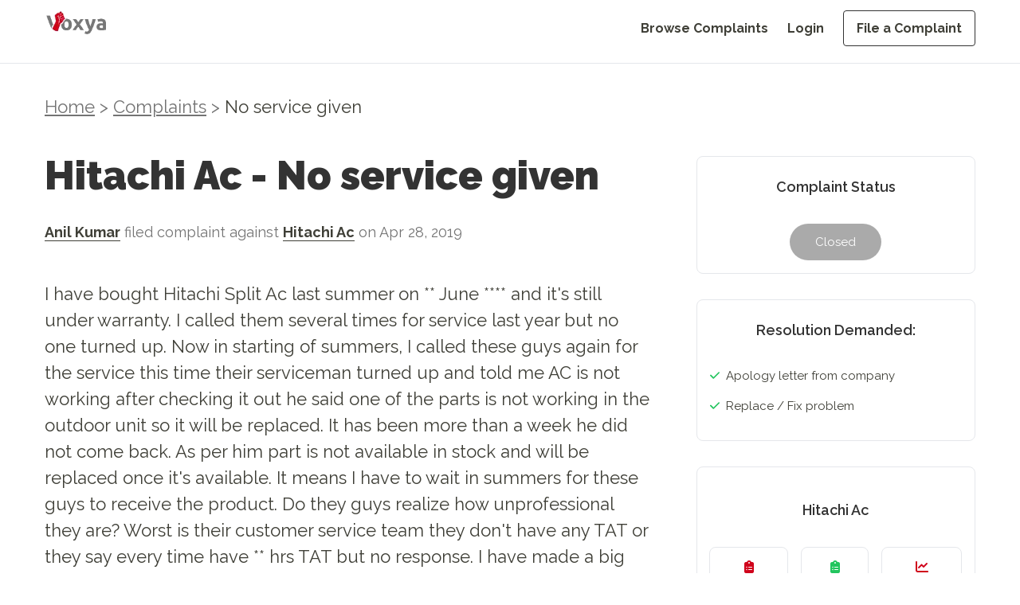

--- FILE ---
content_type: text/html; charset=utf-8
request_url: https://voxya.com/consumer-complaints/no-service-given/25486
body_size: 15030
content:
<!DOCTYPE html><html lang="en"><head><meta charSet="utf-8"/><meta name="viewport" content="width=device-width, initial-scale=1"/><link rel="preload" as="image" imageSrcSet="/_next/image?url=%2Fvoxya-header-logo.webp&amp;w=128&amp;q=75 1x, /_next/image?url=%2Fvoxya-header-logo.webp&amp;w=256&amp;q=75 2x" fetchPriority="high"/><link rel="preload" as="image" imageSrcSet="/_next/image?url=%2Fvoxya-header-logo.webp&amp;w=640&amp;q=75 640w, /_next/image?url=%2Fvoxya-header-logo.webp&amp;w=750&amp;q=75 750w, /_next/image?url=%2Fvoxya-header-logo.webp&amp;w=828&amp;q=75 828w, /_next/image?url=%2Fvoxya-header-logo.webp&amp;w=1080&amp;q=75 1080w, /_next/image?url=%2Fvoxya-header-logo.webp&amp;w=1200&amp;q=75 1200w, /_next/image?url=%2Fvoxya-header-logo.webp&amp;w=1920&amp;q=75 1920w, /_next/image?url=%2Fvoxya-header-logo.webp&amp;w=2048&amp;q=75 2048w, /_next/image?url=%2Fvoxya-header-logo.webp&amp;w=3840&amp;q=75 3840w" imageSizes="100vw" fetchPriority="high"/><link rel="stylesheet" href="/_next/static/css/15a0c45a5bc0147d.css" data-precedence="next"/><link rel="stylesheet" href="/_next/static/css/55afabf0162f7126.css" data-precedence="next"/><link rel="preload" as="script" fetchPriority="low" href="/_next/static/chunks/webpack-618e9f5770e297b2.js"/><script src="/_next/static/chunks/fd9d1056-eb3fbfcc5b409414.js" async=""></script><script src="/_next/static/chunks/2117-4ead4d931c623dcd.js" async=""></script><script src="/_next/static/chunks/main-app-c8ff60426f1ed20a.js" async=""></script><script src="/_next/static/chunks/5878-cb9ce858483e0ab4.js" async=""></script><script src="/_next/static/chunks/app/layout-7dc351ee3388d524.js" async=""></script><script async="" src="https://www.googletagmanager.com/gtag/js?id=G-DZ0QRD8JKS"></script><link rel="preload" href="https://fonts.googleapis.com/css2?family=Raleway:ital,wght@0,100..900;1,100..900&amp;display=swap" as="style"/><link rel="preload" href="/voxya-logo.webp" as="image"/><link rel="preload" href="/profile1.webp" as="image"/><link rel="preload" href="/slack.webp" as="image"/><link href="/favicon.ico" type="image/x-icon" rel="icon" sizes="any"/><link href="/favicon.ico" type="image/x-icon" rel="shortcut icon" sizes="any"/><title>Hitachi Ac - No service given</title><meta name="description" content="I have bought Hitachi Split Ac last summer on 17 June 2018 and it&#x27;s still under warranty. I called them several times for service last year but no one turned up. Now in starting of summers, I called t..."/><link rel="canonical" href="https://voxya.com/consumer-complaints/no-service-given/25486"/><meta property="og:title" content="No service given"/><meta property="og:description" content="I have bought Hitachi Split Ac last summer on 17 June 2018 and it&#x27;s still under warranty. I called them several times for service last year but no one turned up. Now in starting of summers, I called t..."/><meta property="og:url" content="https://voxya.com/consumer-complaints/no-service-given/25486"/><meta property="og:image" content="https://voxya.com/img/trusted-platform-for-resolving-consumer-complaints-India.png"/><meta property="og:image:width" content="1200"/><meta property="og:image:height" content="630"/><meta property="og:image:alt" content="Trusted platform for resolving consumer complaints in India"/><meta property="og:type" content="website"/><meta name="twitter:card" content="summary_large_image"/><meta name="twitter:title" content="No service given"/><meta name="twitter:description" content="I have bought Hitachi Split Ac last summer on 17 June 2018 and it&#x27;s still under warranty. I called them several times for service last year but no one turned up. Now in starting of summers, I called t..."/><meta name="twitter:image" content="https://voxya.com/img/trusted-platform-for-resolving-consumer-complaints-India.png"/><meta name="twitter:image:width" content="1200"/><meta name="twitter:image:height" content="630"/><meta name="twitter:image:alt" content="Trusted platform for resolving consumer complaints in India"/><link href="https://fonts.googleapis.com/css2?family=Raleway:ital,wght@0,100..900;1,100..900&amp;display=swap" rel="stylesheet"/><script>
                (function(h,o,t,j,a,r){
                  h.hj=h.hj||function(){(h.hj.q=h.hj.q||[]).push(arguments)};
                  h._hjSettings={hjid:831134,hjsv:6};
                  a=o.getElementsByTagName('head')[0];
                  r=o.createElement('script');r.async=1;
                  r.src=t+h._hjSettings.hjid+j+h._hjSettings.hjsv;
                  a.appendChild(r);
                })(window,document,'https://static.hotjar.com/c/hotjar-','.js?sv=');
              </script><script>{"code":"(function(){window.dataLayer=window.dataLayer||[];function gtag(){dataLayer.push(arguments);}gtag('js',new Date());gtag('config','G-DZ0QRD8JKS');})();"}</script><script>{"code":"!function(f,b,e,v,n,t,s){if(f.fbq)return;n=f.fbq=function(){n.callMethod?n.callMethod.apply(n,arguments):n.queue.push(arguments)};if(!f._fbq)f._fbq=n;n.push=n;n.loaded=!0;n.version='2.0';n.queue=[];t=b.createElement(e);t.async=!0;t.src=v;s=b.getElementsByTagName(e)[0];s.parentNode.insertBefore(t,s)}(window, document,'script','https://connect.facebook.net/en_US/fbevents.js');fbq('init', '608138503782943');fbq('track', 'PageView');"}</script><noscript><img alt="Facebook Pixel Tracking" loading="lazy" width="1" height="1" decoding="async" data-nimg="1" style="color:transparent;display:none" src="https://www.facebook.com/tr?id=608138503782943&amp;ev=PageView&amp;noscript=1"/></noscript><script>{"code":"(function(i,s,o,g,r,a,m){i['GoogleAnalyticsObject']=r;i[r]=i[r]||function(){(i[r].q=i[r].q||[]).push(arguments)},i[r].l=1*new Date();a=s.createElement(o),m=s.getElementsByTagName(o)[0];a.async=1;a.src=g;m.parentNode.insertBefore(a,m)}(window,document,'script','https://www.google-analytics.com/analytics.js','ga');ga('create', 'UA-89097666-1', 'auto');ga('send', 'pageview');"}</script><script src="/_next/static/chunks/polyfills-42372ed130431b0a.js" noModule=""></script></head><body class="flex flex-col"><div class="min-h-[80px] border-2"> <!--$--><div class="md:mb-12 mb-8  header-navbar"><header class="md:bg-white bg-gray-100 w-full px-5 md:px-14 h-[80px] fixed top-0 left-0 z-50 border-b"><div class="w-full mx-auto  flex justify-between items-center"><a class="flex items-center justify-between md:pt-2 pt-4" href="/"><img alt="Voxya header logo" fetchPriority="high" width="128" height="48" decoding="async" data-nimg="1" class="w-[8rem] h-[3rem] md:hidden" style="color:transparent" srcSet="/_next/image?url=%2Fvoxya-header-logo.webp&amp;w=128&amp;q=75 1x, /_next/image?url=%2Fvoxya-header-logo.webp&amp;w=256&amp;q=75 2x" src="/_next/image?url=%2Fvoxya-header-logo.webp&amp;w=256&amp;q=75"/><img alt="Voxya Logo" fetchPriority="high" width="0" height="0" decoding="async" data-nimg="1" class="hidden md:block" style="color:transparent;width:100%;height:auto" sizes="100vw" srcSet="/_next/image?url=%2Fvoxya-header-logo.webp&amp;w=640&amp;q=75 640w, /_next/image?url=%2Fvoxya-header-logo.webp&amp;w=750&amp;q=75 750w, /_next/image?url=%2Fvoxya-header-logo.webp&amp;w=828&amp;q=75 828w, /_next/image?url=%2Fvoxya-header-logo.webp&amp;w=1080&amp;q=75 1080w, /_next/image?url=%2Fvoxya-header-logo.webp&amp;w=1200&amp;q=75 1200w, /_next/image?url=%2Fvoxya-header-logo.webp&amp;w=1920&amp;q=75 1920w, /_next/image?url=%2Fvoxya-header-logo.webp&amp;w=2048&amp;q=75 2048w, /_next/image?url=%2Fvoxya-header-logo.webp&amp;w=3840&amp;q=75 3840w" src="/_next/image?url=%2Fvoxya-header-logo.webp&amp;w=3840&amp;q=75"/></a><button class="lg:hidden pt-4 text-grey" aria-label="Toggle menu"><svg class="w-6 h-6" fill="none" stroke="currentColor" viewBox="0 0 24 24" xmlns="http://www.w3.org/2000/svg"><path stroke-linecap="round" stroke-linejoin="round" stroke-width="2" d="M4 6h16M4 12h16m-7 6h7"></path></svg></button><nav class="hidden lg:flex lg:items-center pt-6"><ul class="flex flex-col lg:flex-row lg:space-x-6 space-y-4 lg:space-y-0"><li><a class=" text-grey    text-grey hover:text-black text-custom-16 font-bold block lg:inline " href="/consumer-complaints">Browse Complaints</a></li><li><a class=" text-grey    text-grey hover:text-black text-custom-16 font-bold block lg:inline " href="/login">Login</a></li><li><a class=" text-grey    text-grey hover:text-black text-custom-16 font-bold block lg:inline px-4 py-3 border border-black hover:bg-[#000000] hover:text-white rounded" href="/file-consumer-complaint">File a Complaint</a></li></ul></nav></div></header><div class="lg:hidden transition-all duration-300 ease-in-out hidden" style="margin-top:150px;margin-bottom:250px"><nav class="bg-gray-100 w-full fixed top-[80px] left-[0vw] mb-20 z-50"><ul class="flex flex-col items-end space-y-4 p-5"><li><a class="  text-grey  text-grey  hover:text-black text-custom-20 block " href="/consumer-complaints">Browse Complaints</a></li><li><a class="  text-grey  text-grey  hover:text-black text-custom-20 block " href="/login">Login</a></li><li><a class="  text-grey  text-grey  hover:text-black text-custom-20 block px-4 py-2 border border-black hover:bg-[#000000] hover:text-white rounded" href="/file-consumer-complaint">File a Complaint</a></li></ul></nav></div></div><!--/$--> </div><main><!--$?--><template id="B:0"></template><div class=" animate-pulse flex items-center justify-center h-screen w-screen bg-white"><div role="status"><svg aria-hidden="true" class="w-8 h-8 text-gray-200 animate-spin dark:text-gray-600 fill-blue-600" viewBox="0 0 100 101" fill="none" xmlns="http://www.w3.org/2000/svg"><path d="M100 50.5908C100 78.2051 77.6142 100.591 50 100.591C22.3858 100.591 0 78.2051 0 50.5908C0 22.9766 22.3858 0.59082 50 0.59082C77.6142 0.59082 100 22.9766 100 50.5908ZM9.08144 50.5908C9.08144 73.1895 27.4013 91.5094 50 91.5094C72.5987 91.5094 90.9186 73.1895 90.9186 50.5908C90.9186 27.9921 72.5987 9.67226 50 9.67226C27.4013 9.67226 9.08144 27.9921 9.08144 50.5908Z" fill="currentColor"></path><path d="M93.9676 39.0409C96.393 38.4038 97.8624 35.9116 97.0079 33.5539C95.2932 28.8227 92.871 24.3692 89.8167 20.348C85.8452 15.1192 80.8826 10.7238 75.2124 7.41289C69.5422 4.10194 63.2754 1.94025 56.7698 1.05124C51.7666 0.367541 46.6976 0.446843 41.7345 1.27873C39.2613 1.69328 37.813 4.19778 38.4501 6.62326C39.0873 9.04874 41.5694 10.4717 44.0505 10.1071C47.8511 9.54855 51.7191 9.52689 55.5402 10.0491C60.8642 10.7766 65.9928 12.5457 70.6331 15.2552C75.2735 17.9648 79.3347 21.5619 82.5849 25.841C84.9175 28.9121 86.7997 32.2913 88.1811 35.8758C89.083 38.2158 91.5421 39.6781 93.9676 39.0409Z" fill="currentFill"></path></svg><span class="sr-only">Loading...</span></div></div><!--/$--></main><!--$--><footer class="bg-white mt-16 md:pt-12 px-5 pt-6 pb-6 md:px-14 w-full border-t"><div class="mx-auto "><div class="flex flex-col md:flex-row justify-center md:justify-between md:items-start items-center"><div class="mb-8 md:mb-0 md:w-1/5 text-center md:text-left "><img alt="Voxya Logo" loading="lazy" width="180" height="50" decoding="async" data-nimg="1" class="mb-4  md:mx-0 mx-auto w-28 md:w-36 h-fit" style="color:transparent" srcSet="/_next/image?url=%2Fvoxya-header-logo.webp&amp;w=256&amp;q=75 1x, /_next/image?url=%2Fvoxya-header-logo.webp&amp;w=384&amp;q=75 2x" src="/_next/image?url=%2Fvoxya-header-logo.webp&amp;w=384&amp;q=75"/><p class="text-black leading-normal text-custom-16 mb-4">File online consumer complaint from any state or district. We prepare your consumer complaint for consumer court and consumer forum in state or district or any<!-- --> <a href="/consumer-court-consumer-forum" class="text-red">consumer court</a> <!-- -->and forum in India.</p><div class="flex gap-4 md:justify-start justify-center text-2xl text-black"><a href="https://www.youtube.com/channel/UCTM0K2AvpsgJkJ-3ei4SwSQ"><svg aria-hidden="true" focusable="false" data-prefix="fab" data-icon="youtube" class="svg-inline--fa fa-youtube " role="img" xmlns="http://www.w3.org/2000/svg" viewBox="0 0 576 512"><path fill="currentColor" d="M549.655 124.083c-6.281-23.65-24.787-42.276-48.284-48.597C458.781 64 288 64 288 64S117.22 64 74.629 75.486c-23.497 6.322-42.003 24.947-48.284 48.597-11.412 42.867-11.412 132.305-11.412 132.305s0 89.438 11.412 132.305c6.281 23.65 24.787 41.5 48.284 47.821C117.22 448 288 448 288 448s170.78 0 213.371-11.486c23.497-6.321 42.003-24.171 48.284-47.821 11.412-42.867 11.412-132.305 11.412-132.305s0-89.438-11.412-132.305zm-317.51 213.508V175.185l142.739 81.205-142.739 81.201z"></path></svg></a> <a href="https://www.facebook.com/voxya.voice"> <svg aria-hidden="true" focusable="false" data-prefix="fab" data-icon="facebook" class="svg-inline--fa fa-facebook " role="img" xmlns="http://www.w3.org/2000/svg" viewBox="0 0 512 512"><path fill="currentColor" d="M512 256C512 114.6 397.4 0 256 0S0 114.6 0 256C0 376 82.7 476.8 194.2 504.5V334.2H141.4V256h52.8V222.3c0-87.1 39.4-127.5 125-127.5c16.2 0 44.2 3.2 55.7 6.4V172c-6-.6-16.5-1-29.6-1c-42 0-58.2 15.9-58.2 57.2V256h83.6l-14.4 78.2H287V510.1C413.8 494.8 512 386.9 512 256h0z"></path></svg></a> <a href="https://twitter.com/voxya_"><svg aria-hidden="true" focusable="false" data-prefix="fab" data-icon="twitter" class="svg-inline--fa fa-twitter " role="img" xmlns="http://www.w3.org/2000/svg" viewBox="0 0 512 512"><path fill="currentColor" d="M459.37 151.716c.325 4.548.325 9.097.325 13.645 0 138.72-105.583 298.558-298.558 298.558-59.452 0-114.68-17.219-161.137-47.106 8.447.974 16.568 1.299 25.34 1.299 49.055 0 94.213-16.568 130.274-44.832-46.132-.975-84.792-31.188-98.112-72.772 6.498.974 12.995 1.624 19.818 1.624 9.421 0 18.843-1.3 27.614-3.573-48.081-9.747-84.143-51.98-84.143-102.985v-1.299c13.969 7.797 30.214 12.67 47.431 13.319-28.264-18.843-46.781-51.005-46.781-87.391 0-19.492 5.197-37.36 14.294-52.954 51.655 63.675 129.3 105.258 216.365 109.807-1.624-7.797-2.599-15.918-2.599-24.04 0-57.828 46.782-104.934 104.934-104.934 30.213 0 57.502 12.67 76.67 33.137 23.715-4.548 46.456-13.32 66.599-25.34-7.798 24.366-24.366 44.833-46.132 57.827 21.117-2.273 41.584-8.122 60.426-16.243-14.292 20.791-32.161 39.308-52.628 54.253z"></path></svg></a> <a href="https://www.instagram.com/voxya/?hl=en"><svg aria-hidden="true" focusable="false" data-prefix="fab" data-icon="instagram" class="svg-inline--fa fa-instagram " role="img" xmlns="http://www.w3.org/2000/svg" viewBox="0 0 448 512"><path fill="currentColor" d="M224.1 141c-63.6 0-114.9 51.3-114.9 114.9s51.3 114.9 114.9 114.9S339 319.5 339 255.9 287.7 141 224.1 141zm0 189.6c-41.1 0-74.7-33.5-74.7-74.7s33.5-74.7 74.7-74.7 74.7 33.5 74.7 74.7-33.6 74.7-74.7 74.7zm146.4-194.3c0 14.9-12 26.8-26.8 26.8-14.9 0-26.8-12-26.8-26.8s12-26.8 26.8-26.8 26.8 12 26.8 26.8zm76.1 27.2c-1.7-35.9-9.9-67.7-36.2-93.9-26.2-26.2-58-34.4-93.9-36.2-37-2.1-147.9-2.1-184.9 0-35.8 1.7-67.6 9.9-93.9 36.1s-34.4 58-36.2 93.9c-2.1 37-2.1 147.9 0 184.9 1.7 35.9 9.9 67.7 36.2 93.9s58 34.4 93.9 36.2c37 2.1 147.9 2.1 184.9 0 35.9-1.7 67.7-9.9 93.9-36.2 26.2-26.2 34.4-58 36.2-93.9 2.1-37 2.1-147.8 0-184.8zM398.8 388c-7.8 19.6-22.9 34.7-42.6 42.6-29.5 11.7-99.5 9-132.1 9s-102.7 2.6-132.1-9c-19.6-7.8-34.7-22.9-42.6-42.6-11.7-29.5-9-99.5-9-132.1s-2.6-102.7 9-132.1c7.8-19.6 22.9-34.7 42.6-42.6 29.5-11.7 99.5-9 132.1-9s102.7-2.6 132.1 9c19.6 7.8 34.7 22.9 42.6 42.6 11.7 29.5 9 99.5 9 132.1s2.7 102.7-9 132.1z"></path></svg></a></div><div class="flex justify-center md:justify-start"> <a href="https://voxya.com/m/app" class="block"><img alt="Get it on Google Play" loading="lazy" width="150" height="50" decoding="async" data-nimg="1" style="color:transparent" src="/googleplay.svg"/></a></div></div><div class="flex flex-col md:flex-row md:justify-between md:ps-24  md:w-4/5 gap-8 md:gap-12 text-center md:text-left pt-4 "><div class="mb-8 md:mb-0 md:w-fit"><h4 class="text-black text-custom-16 font-bold mb-8">Home</h4><ul class="text-custom-16"><li class="mb-4 text-grey"><a href="/">Home</a></li><li class="mb-4 text-grey"><a href="/login">Register</a></li><li class="mb-4 text-grey"><a href="/login">Login</a></li><li class="mb-4 text-grey"><a href="/company-register">Company Registration</a></li><li class="mb-4 text-grey"><a href="/lawyers">Lawyer Registration</a></li><li class="mb-4 text-grey"><a href="/consumer-court/case-status">Check Case Status</a></li></ul></div><div class="mb-8 md:mb-0 md:w-fit"><h4 class="text-black text-custom-16 font-bold mb-8">TAKE ACTION</h4><ul class="text-custom-16"><li class="mb-4 text-grey"><a href="/file-consumer-complaint">File a Complaint</a></li><li class="mb-4 text-grey"><a href="/lawyer/talk-lawyer">Talk to Lawyer</a></li><li class="mb-4 text-grey"><a href="/service/consumer-court-case">Hire a Lawyer</a></li><li class="mb-4 text-grey"><a href="/service/solve-business-issues">Get Business Help</a></li><li class="mb-4 text-grey"><a href="https://www.amazon.in/dp/9356481245">Buy Book at Amazon</a></li><li class="mb-4 text-grey"><a href="https://www.flipkart.com/consumer-court-guide-consumers-help-protect-fight-rights/p/itme1a9bf1a60dc6">Buy Book at Flipkart</a></li></ul></div><div class="mb-8 md:mb-0 md:w-fit"><h4 class="text-black text-custom-16 font-bold mb-8">RESOURCES</h4><ul class="text-custom-16"><li class="mb-4 text-grey"><a href="/consumer-complaints">Browse Complaints</a></li><li class="mb-4 text-grey"><a href="/consumer-court-consumer-forum">Consumer Forum</a></li><li class="mb-4 text-grey"><a href="/contact-us">Contact Us</a></li><li class="mb-4 text-grey"><a href="/online-complaints">Online Complaints</a></li><li class="mb-4 text-grey"><a href="/latest-scams">Latest Scams</a></li><li class="mb-4 text-grey"><a href="/consumer-court-process">Consumer Court Process</a></li></ul></div><div class="mb-8 md:mb-0 md:w-fit"><h4 class="text-black text-custom-16 font-bold mb-8">More</h4><ul class="text-custom-16"><li class="mb-4 text-grey"><a href="/stories">Stories</a></li><li class="mb-4 text-grey"><a href="/story/success-stories">Testimonials</a></li><li class="mb-4 text-grey"><a href="/faq">FAQs</a></li><li class="mb-4 text-grey"><a href="/help">Help</a></li><li class="mb-4 text-grey"><a href="/privacy-policy">Privacy Policy</a></li><li class="mb-4 text-grey"><a href="/refund-policy">Refund Policy</a></li><li class="mb-4 text-grey"><a href="/terms-and-conditions">Terms &amp; Conditions</a></li></ul></div></div></div><div class="border-t border-gray-200 mt-8 pt-8 text-center"><p class="text-grey text-sm md:text-custom-16 mb-12">© <!-- -->2026<!-- --> Voxya. All rights reserved.</p><p class="text-center text-neutral-500 text-pretty leading-normal text-xs">Voxya does not provide legal advice and does not create an attorney-client relationship. However, If you need legal advice,please <a class="text-blue-500" href="/online-legal-advice-consultation">contact an advocate for legal advice </a> directly. Voxya is an independent platform and it is not affiliated with any Brand, Company, Government agencies or Forums. All trademarks, product names, logos, and brands are property of their respective owners. How to file an effective online Consumer Forum Complaint Are you frustrated with the poor customer service or faulty products or deficiency in service? Do you feel like your complaints are falling on deaf ears? It&#x27;s time to take legal action and file an effective online consumer forum complaint. Online complaint filing process  can be daunting, but with the right approach, you can make your voice heard and seek the resolution you deserve.</p><br/><p class="text-center text-neutral-500 leading-normal text-pretty text-xs">We will guide you through the steps to file a complaint on an online consumer forum - Voxya, ensuring you are equipped with the knowledge and tools to present your case effectively. From choosing the right forum to crafting a compelling complaint, we will help you through the process. Whether you are dealing with an unresponsive company, online scam, a defective or service that did not live up to its promises, or any other consumer issue,<br/>Voxya will empower you to get resolution. Do not let frustration go unanswered - take control of the situation and stand up for your rights as a consumer. We help by empowering consumers through online consumer forums: Understanding online consumer forums, Importance of filing an effective complaint, Steps to file an online consumer forum complaint, Researching the relevant consumer forum, Gathering evidence to support your complaint, Writing an effective complaint, Submitting your complaint in the consumer forum, Following up on your complaint, Resolving your complaint through legal notice or mediation</p></div></div></footer><!--/$--><script src="/_next/static/chunks/webpack-618e9f5770e297b2.js" async=""></script><div hidden id="S:0"><template id="P:1"></template></div><script>(self.__next_f=self.__next_f||[]).push([0]);self.__next_f.push([2,null])</script><script>self.__next_f.push([1,"1:HL[\"/_next/static/css/15a0c45a5bc0147d.css\",\"style\"]\n2:HL[\"/_next/static/css/55afabf0162f7126.css\",\"style\"]\n"])</script><script>self.__next_f.push([1,"3:I[2846,[],\"\"]\n6:I[4707,[],\"\"]\n9:I[6423,[],\"\"]\na:I[4423,[\"5878\",\"static/chunks/5878-cb9ce858483e0ab4.js\",\"3185\",\"static/chunks/app/layout-7dc351ee3388d524.js\"],\"default\",1]\nc:I[1060,[],\"\"]\n7:[\"title\",\"no-service-given\",\"d\"]\n8:[\"id\",\"25486\",\"d\"]\nd:[]\n"])</script><script>self.__next_f.push([1,"0:[\"$\",\"$L3\",null,{\"buildId\":\"7yGYBBLzIpzsZ1rFd9oRZ\",\"assetPrefix\":\"\",\"urlParts\":[\"\",\"consumer-complaints\",\"no-service-given\",\"25486\"],\"initialTree\":[\"\",{\"children\":[\"consumer-complaints\",{\"children\":[[\"title\",\"no-service-given\",\"d\"],{\"children\":[[\"id\",\"25486\",\"d\"],{\"children\":[\"__PAGE__\",{}]}]}]}]},\"$undefined\",\"$undefined\",true],\"initialSeedData\":[\"\",{\"children\":[\"consumer-complaints\",{\"children\":[[\"title\",\"no-service-given\",\"d\"],{\"children\":[[\"id\",\"25486\",\"d\"],{\"children\":[\"__PAGE__\",{},[[\"$L4\",\"$L5\",null],null],null]},[null,[\"$\",\"$L6\",null,{\"parallelRouterKey\":\"children\",\"segmentPath\":[\"children\",\"consumer-complaints\",\"children\",\"$7\",\"children\",\"$8\",\"children\"],\"error\":\"$undefined\",\"errorStyles\":\"$undefined\",\"errorScripts\":\"$undefined\",\"template\":[\"$\",\"$L9\",null,{}],\"templateStyles\":\"$undefined\",\"templateScripts\":\"$undefined\",\"notFound\":\"$undefined\",\"notFoundStyles\":\"$undefined\"}]],null]},[null,[\"$\",\"$L6\",null,{\"parallelRouterKey\":\"children\",\"segmentPath\":[\"children\",\"consumer-complaints\",\"children\",\"$7\",\"children\"],\"error\":\"$undefined\",\"errorStyles\":\"$undefined\",\"errorScripts\":\"$undefined\",\"template\":[\"$\",\"$L9\",null,{}],\"templateStyles\":\"$undefined\",\"templateScripts\":\"$undefined\",\"notFound\":\"$undefined\",\"notFoundStyles\":\"$undefined\"}]],null]},[null,[\"$\",\"$L6\",null,{\"parallelRouterKey\":\"children\",\"segmentPath\":[\"children\",\"consumer-complaints\",\"children\"],\"error\":\"$undefined\",\"errorStyles\":\"$undefined\",\"errorScripts\":\"$undefined\",\"template\":[\"$\",\"$L9\",null,{}],\"templateStyles\":\"$undefined\",\"templateScripts\":\"$undefined\",\"notFound\":\"$undefined\",\"notFoundStyles\":\"$undefined\"}]],null]},[[[[\"$\",\"link\",\"0\",{\"rel\":\"stylesheet\",\"href\":\"/_next/static/css/15a0c45a5bc0147d.css\",\"precedence\":\"next\",\"crossOrigin\":\"$undefined\"}],[\"$\",\"link\",\"1\",{\"rel\":\"stylesheet\",\"href\":\"/_next/static/css/55afabf0162f7126.css\",\"precedence\":\"next\",\"crossOrigin\":\"$undefined\"}]],[\"$\",\"$La\",null,{\"children\":[\"$\",\"$L6\",null,{\"parallelRouterKey\":\"children\",\"segmentPath\":[\"children\"],\"error\":\"$undefined\",\"errorStyles\":\"$undefined\",\"errorScripts\":\"$undefined\",\"template\":[\"$\",\"$L9\",null,{}],\"templateStyles\":\"$undefined\",\"templateScripts\":\"$undefined\",\"notFound\":[[\"$\",\"title\",null,{\"children\":\"404: This page could not be found.\"}],[\"$\",\"div\",null,{\"style\":{\"fontFamily\":\"system-ui,\\\"Segoe UI\\\",Roboto,Helvetica,Arial,sans-serif,\\\"Apple Color Emoji\\\",\\\"Segoe UI Emoji\\\"\",\"height\":\"100vh\",\"textAlign\":\"center\",\"display\":\"flex\",\"flexDirection\":\"column\",\"alignItems\":\"center\",\"justifyContent\":\"center\"},\"children\":[\"$\",\"div\",null,{\"children\":[[\"$\",\"style\",null,{\"dangerouslySetInnerHTML\":{\"__html\":\"body{color:#000;background:#fff;margin:0}.next-error-h1{border-right:1px solid rgba(0,0,0,.3)}@media (prefers-color-scheme:dark){body{color:#fff;background:#000}.next-error-h1{border-right:1px solid rgba(255,255,255,.3)}}\"}}],[\"$\",\"h1\",null,{\"className\":\"next-error-h1\",\"style\":{\"display\":\"inline-block\",\"margin\":\"0 20px 0 0\",\"padding\":\"0 23px 0 0\",\"fontSize\":24,\"fontWeight\":500,\"verticalAlign\":\"top\",\"lineHeight\":\"49px\"},\"children\":\"404\"}],[\"$\",\"div\",null,{\"style\":{\"display\":\"inline-block\"},\"children\":[\"$\",\"h2\",null,{\"style\":{\"fontSize\":14,\"fontWeight\":400,\"lineHeight\":\"49px\",\"margin\":0},\"children\":\"This page could not be found.\"}]}]]}]}]],\"notFoundStyles\":[]}],\"params\":{}}]],null],[[\"$\",\"div\",null,{\"className\":\" animate-pulse flex items-center justify-center h-screen w-screen bg-white\",\"children\":[\"$\",\"div\",null,{\"role\":\"status\",\"children\":[[\"$\",\"svg\",null,{\"aria-hidden\":\"true\",\"className\":\"w-8 h-8 text-gray-200 animate-spin dark:text-gray-600 fill-blue-600\",\"viewBox\":\"0 0 100 101\",\"fill\":\"none\",\"xmlns\":\"http://www.w3.org/2000/svg\",\"children\":[[\"$\",\"path\",null,{\"d\":\"M100 50.5908C100 78.2051 77.6142 100.591 50 100.591C22.3858 100.591 0 78.2051 0 50.5908C0 22.9766 22.3858 0.59082 50 0.59082C77.6142 0.59082 100 22.9766 100 50.5908ZM9.08144 50.5908C9.08144 73.1895 27.4013 91.5094 50 91.5094C72.5987 91.5094 90.9186 73.1895 90.9186 50.5908C90.9186 27.9921 72.5987 9.67226 50 9.67226C27.4013 9.67226 9.08144 27.9921 9.08144 50.5908Z\",\"fill\":\"currentColor\"}],[\"$\",\"path\",null,{\"d\":\"M93.9676 39.0409C96.393 38.4038 97.8624 35.9116 97.0079 33.5539C95.2932 28.8227 92.871 24.3692 89.8167 20.348C85.8452 15.1192 80.8826 10.7238 75.2124 7.41289C69.5422 4.10194 63.2754 1.94025 56.7698 1.05124C51.7666 0.367541 46.6976 0.446843 41.7345 1.27873C39.2613 1.69328 37.813 4.19778 38.4501 6.62326C39.0873 9.04874 41.5694 10.4717 44.0505 10.1071C47.8511 9.54855 51.7191 9.52689 55.5402 10.0491C60.8642 10.7766 65.9928 12.5457 70.6331 15.2552C75.2735 17.9648 79.3347 21.5619 82.5849 25.841C84.9175 28.9121 86.7997 32.2913 88.1811 35.8758C89.083 38.2158 91.5421 39.6781 93.9676 39.0409Z\",\"fill\":\"currentFill\"}]]}],[\"$\",\"span\",null,{\"className\":\"sr-only\",\"children\":\"Loading...\"}]]}]}],[],[]]],\"couldBeIntercepted\":false,\"initialHead\":[null,\"$Lb\"],\"globalErrorComponent\":\"$c\",\"missingSlots\":\"$Wd\"}]\n"])</script><script>self.__next_f.push([1,"b:[[\"$\",\"meta\",\"0\",{\"name\":\"viewport\",\"content\":\"width=device-width, initial-scale=1\"}],[\"$\",\"meta\",\"1\",{\"charSet\":\"utf-8\"}],[\"$\",\"title\",\"2\",{\"children\":\"Hitachi Ac - No service given\"}],[\"$\",\"meta\",\"3\",{\"name\":\"description\",\"content\":\"I have bought Hitachi Split Ac last summer on 17 June 2018 and it's still under warranty. I called them several times for service last year but no one turned up. Now in starting of summers, I called t...\"}],[\"$\",\"link\",\"4\",{\"rel\":\"canonical\",\"href\":\"https://voxya.com/consumer-complaints/no-service-given/25486\"}],[\"$\",\"meta\",\"5\",{\"property\":\"og:title\",\"content\":\"No service given\"}],[\"$\",\"meta\",\"6\",{\"property\":\"og:description\",\"content\":\"I have bought Hitachi Split Ac last summer on 17 June 2018 and it's still under warranty. I called them several times for service last year but no one turned up. Now in starting of summers, I called t...\"}],[\"$\",\"meta\",\"7\",{\"property\":\"og:url\",\"content\":\"https://voxya.com/consumer-complaints/no-service-given/25486\"}],[\"$\",\"meta\",\"8\",{\"property\":\"og:image\",\"content\":\"https://voxya.com/img/trusted-platform-for-resolving-consumer-complaints-India.png\"}],[\"$\",\"meta\",\"9\",{\"property\":\"og:image:width\",\"content\":\"1200\"}],[\"$\",\"meta\",\"10\",{\"property\":\"og:image:height\",\"content\":\"630\"}],[\"$\",\"meta\",\"11\",{\"property\":\"og:image:alt\",\"content\":\"Trusted platform for resolving consumer complaints in India\"}],[\"$\",\"meta\",\"12\",{\"property\":\"og:type\",\"content\":\"website\"}],[\"$\",\"meta\",\"13\",{\"name\":\"twitter:card\",\"content\":\"summary_large_image\"}],[\"$\",\"meta\",\"14\",{\"name\":\"twitter:title\",\"content\":\"No service given\"}],[\"$\",\"meta\",\"15\",{\"name\":\"twitter:description\",\"content\":\"I have bought Hitachi Split Ac last summer on 17 June 2018 and it's still under warranty. I called them several times for service last year but no one turned up. Now in starting of summers, I called t...\"}],[\"$\",\"meta\",\"16\",{\"name\":\"twitter:image\",\"content\":\"https://voxya.com/img/trusted-platform-for-resolving-consumer-complaints-India.png\"}],[\"$\",\"meta\",\"17\",{\"name\":\"twitter:image:width\",\"content\":\"1200\"}],[\"$\",\"meta\",\"18\",{\"name\":\"twitter:image:height\",\"content\":\"630\"}],[\"$\",\"meta\",\"19\",{\"name\":\"twitter:image:alt\",\"content\":\"Trusted platform for resolving consumer complaints in India\"}]]\n"])</script><script>self.__next_f.push([1,"4:null\n"])</script><script>self.__next_f.push([1,"e:I[2972,[\"2972\",\"static/chunks/2972-93e146cd6c2bc683.js\",\"5878\",\"static/chunks/5878-cb9ce858483e0ab4.js\",\"7582\",\"static/chunks/app/consumer-complaints/%5Btitle%5D/%5Bid%5D/page-d7dfa3043dc69143.js\"],\"\"]\nf:I[5878,[\"2972\",\"static/chunks/2972-93e146cd6c2bc683.js\",\"5878\",\"static/chunks/5878-cb9ce858483e0ab4.js\",\"7582\",\"static/chunks/app/consumer-complaints/%5Btitle%5D/%5Bid%5D/page-d7dfa3043dc69143.js\"],\"Image\"]\n10:I[4839,[\"2972\",\"static/chunks/2972-93e146cd6c2bc683.js\",\"5878\",\"static/chunks/5878-cb9ce858483e0ab4.js\",\"7582\",\"static/chunks/app/consumer-complaints/%5Btitle%5D/%5Bid%5D/page-d7dfa3043dc69143.js\"],\"default\"]\n"])</script><script>self.__next_f.push([1,"5:[\"$\",\"div\",null,{\"className\":\"w-full bg-white py-10 mb-24\",\"children\":[[\"$\",\"nav\",null,{\"className\":\"text-lg md:text-custom-22 text-neutral-500 md:mb-12 mb-6 md:px-14 px-5\",\"children\":[[\"$\",\"$Le\",null,{\"href\":\"/\",\"className\":\"hover:no-underline underline underline-offset-4 decoration-from-font\",\"children\":\"Home\"}],\" \",\" \u003e \",[\"$\",\"$Le\",null,{\"href\":\"/consumer-complaints\",\"className\":\"hover:no-underline underline underline-offset-4 decoration-from-font\",\"children\":\"Complaints\"}],\" \",\" \u003e \",[\"$\",\"span\",null,{\"className\":\"decoration-from-font text-grey\",\"children\":\"No service given\"}]]}],[\"$\",\"div\",null,{\"className\":\"flex md:flex-row justify-between flex-col md:px-14 px-5 mb-24 \",\"children\":[[\"$\",\"div\",null,{\"className\":\"md:w-2/3 md:pe-4 pe-0 w-full md:mb-0 mb-24 \",\"children\":[[\"$\",\"h1\",null,{\"className\":\"text-3xl md:text-custom-50 leading-none font-[1000] text-black mb-8\",\"children\":[\"Hitachi Ac\",\" \",\" - \",\" \",\"No service given\"]}],[\"$\",\"p\",null,{\"className\":\"text-lg text-neutral-500 md:text-custom-18 mb-12 leading-normal\",\"children\":[[\"$\",\"$Le\",null,{\"href\":\"/user-complaint/26912\",\"className\":\"text-grey md:text-custom-18 border-b border-grey hover:border-none\",\"children\":[\"$\",\"b\",null,{\"children\":\"Anil Kumar\"}]}],\" \",\"filed complaint against\",\" \",[\"$\",\"$Le\",null,{\"href\":\"/company/hitachi-ac-complaints/6098\",\"className\":\"text-grey md:text-custom-18 border-b border-grey hover:border-none\",\"children\":[\"$\",\"b\",null,{\"children\":\"Hitachi Ac\"}]}],\" \",\"on \",[\"$\",\"span\",null,{\"children\":\"Apr 28, 2019\"}],\" \"]}],[\"$\",\"div\",null,{\"className\":\"mb-\",\"children\":[\"$\",\"p\",null,{\"className\":\"text-grey mb-8 leading-normal text-custom-22\",\"dangerouslySetInnerHTML\":{\"__html\":\"I have bought Hitachi Split Ac last summer on ** June **** and it's still under warranty. I called them several times for service last year but no one turned up. Now in starting of summers, I called these guys again for the service this time their serviceman turned up and told me AC is not working after checking it out he said one of the parts is not working in the outdoor unit so it will be replaced. It has been more than a week he did not come back. As per him part is not available in stock and will be replaced once it's available. It means I have to wait in summers for these guys to receive the product. Do they guys realize how unprofessional they are? Worst is their customer service team they don't have any TAT or they say every time have ** hrs TAT but no response. I have made a big mistake in my life buying Hitachi product I would never recommend such a third class product to anyone. Such cheap product used that it got defected in only within one year that's only when operated for * months.\"}}]}],[\"$\",\"div\",null,{\"className\":\"p-8 border rounded-lg \",\"children\":[[\"$\",\"h2\",null,{\"className\":\"text-2xl md:text-3xl text-grey font-extrabold mb-8\",\"children\":\"Share, let the world know\"}],[\"$\",\"div\",null,{\"className\":\"flex  space-x-4 \",\"children\":[[\"$\",\"$Le\",null,{\"href\":\"https://twitter.com/intent/tweet?url=https://twitter.com/intent/tweet?url=https://voxya.com/consumer-complaints/no-service-given/25486\",\"className\":\"text-grey border-2 border-grey flex items-center justify-center p-4 rounded-full w-16 h-16\",\"children\":[\"$\",\"i\",null,{\"className\":\"fab fa-twitter text-3xl font-[1000] \"}]}],[\"$\",\"$Le\",null,{\"href\":\"https://www.instagram.com/voxya/?hl=en\",\"className\":\"text-grey border-2 border-grey flex items-center justify-center p-4 rounded-full w-16 h-16\",\"children\":[\"$\",\"i\",null,{\"className\":\"fab fa-instagram text-3xl font-[1000]\"}]}],[\"$\",\"$Le\",null,{\"href\":\"https://www.facebook.com/sharer/sharer.php?u=https://voxya.com/consumer-complaints/no-service-given/25486\",\"className\":\"text-grey border-2 border-grey flex items-center justify-center p-4 rounded-full w-16 h-16\",\"children\":[\"$\",\"i\",null,{\"className\":\"fab fa-facebook-f text-3xl font-[1000] \"}]}]]}]]}]]}],[\"$\",\"div\",null,{\"className\":\"md:w-1/3 w-full md:px-0 flex flex-col md:items-end\",\"children\":[[\"$\",\"div\",null,{\"className\":\"bg-white  p-4 pt-6 mb-8 text-center md:w-[90%] w-full border  rounded-lg\",\"children\":[[\"$\",\"h2\",null,{\"className\":\"text-xl md:text-custom-18 text-black font-semibold mb-8\",\"children\":\"Complaint Status\"}],[\"$\",\"button\",null,{\"className\":\"px-8 text-custom-15 text-white py-3 rounded-3xl bg-[#aaa]\",\"children\":\"Closed\"}]]}],[\"$\",\"div\",null,{\"className\":\"bg-white p-4 pt-6 border rounded-lg mb-8   md:w-[90%] w-full\",\"children\":[[\"$\",\"h2\",null,{\"className\":\"text-xl md:text-custom-18 text-black font-semibold text-center mb-8\",\"children\":\"Resolution Demanded:\"}],[\"$\",\"p\",null,{\"className\":\"text-grey mb-4 flex text-custom-15 items-center false\\n \",\"children\":[[\"$\",\"span\",null,{\"className\":\"text-green-500 mr-2 font-bold\",\"children\":[\"$\",\"svg\",null,{\"aria-hidden\":\"true\",\"focusable\":\"false\",\"data-prefix\":\"fas\",\"data-icon\":\"check\",\"className\":\"svg-inline--fa fa-check w-3\",\"role\":\"img\",\"xmlns\":\"http://www.w3.org/2000/svg\",\"viewBox\":\"0 0 448 512\",\"style\":{},\"children\":[\"$\",\"path\",null,{\"fill\":\"currentColor\",\"d\":\"M438.6 105.4c12.5 12.5 12.5 32.8 0 45.3l-256 256c-12.5 12.5-32.8 12.5-45.3 0l-128-128c-12.5-12.5-12.5-32.8 0-45.3s32.8-12.5 45.3 0L160 338.7 393.4 105.4c12.5-12.5 32.8-12.5 45.3 0z\",\"style\":{}}]}]}],\"Apology letter from company\"]}],[\"$\",\"p\",null,{\"className\":\"text-grey mb-4 flex text-custom-15 items-center hidden\\n \",\"children\":[[\"$\",\"span\",null,{\"className\":\"text-green-500 mr-2 font-bold\",\"children\":[\"$\",\"svg\",null,{\"aria-hidden\":\"true\",\"focusable\":\"false\",\"data-prefix\":\"fas\",\"data-icon\":\"check\",\"className\":\"svg-inline--fa fa-check w-3\",\"role\":\"img\",\"xmlns\":\"http://www.w3.org/2000/svg\",\"viewBox\":\"0 0 448 512\",\"style\":{},\"children\":[\"$\",\"path\",null,{\"fill\":\"currentColor\",\"d\":\"M438.6 105.4c12.5 12.5 12.5 32.8 0 45.3l-256 256c-12.5 12.5-32.8 12.5-45.3 0l-128-128c-12.5-12.5-12.5-32.8 0-45.3s32.8-12.5 45.3 0L160 338.7 393.4 105.4c12.5-12.5 32.8-12.5 45.3 0z\",\"style\":{}}]}]}],\"Refund / Credit for purchase\"]}],[\"$\",\"p\",null,{\"className\":\"text-grey mb-4 flex text-custom-15 items-center false\\n \",\"children\":[[\"$\",\"span\",null,{\"className\":\"text-green-500 mr-2 font-bold\",\"children\":[\"$\",\"svg\",null,{\"aria-hidden\":\"true\",\"focusable\":\"false\",\"data-prefix\":\"fas\",\"data-icon\":\"check\",\"className\":\"svg-inline--fa fa-check w-3\",\"role\":\"img\",\"xmlns\":\"http://www.w3.org/2000/svg\",\"viewBox\":\"0 0 448 512\",\"style\":{},\"children\":[\"$\",\"path\",null,{\"fill\":\"currentColor\",\"d\":\"M438.6 105.4c12.5 12.5 12.5 32.8 0 45.3l-256 256c-12.5 12.5-32.8 12.5-45.3 0l-128-128c-12.5-12.5-12.5-32.8 0-45.3s32.8-12.5 45.3 0L160 338.7 393.4 105.4c12.5-12.5 32.8-12.5 45.3 0z\",\"style\":{}}]}]}],\"Replace / Fix problem\"]}],[\"$\",\"p\",null,{\"className\":\"text-grey mb-4 flex text-custom-15 items-center hidden\\n \",\"children\":[[\"$\",\"span\",null,{\"className\":\"text-green-500 mr-2 font-bold\",\"children\":[\"$\",\"svg\",null,{\"aria-hidden\":\"true\",\"focusable\":\"false\",\"data-prefix\":\"fas\",\"data-icon\":\"check\",\"className\":\"svg-inline--fa fa-check w-3\",\"role\":\"img\",\"xmlns\":\"http://www.w3.org/2000/svg\",\"viewBox\":\"0 0 448 512\",\"style\":{},\"children\":[\"$\",\"path\",null,{\"fill\":\"currentColor\",\"d\":\"M438.6 105.4c12.5 12.5 12.5 32.8 0 45.3l-256 256c-12.5 12.5-32.8 12.5-45.3 0l-128-128c-12.5-12.5-12.5-32.8 0-45.3s32.8-12.5 45.3 0L160 338.7 393.4 105.4c12.5-12.5 32.8-12.5 45.3 0z\",\"style\":{}}]}]}],\"Damages for loss and agony\"]}]]}],[\"$\",\"div\",null,{\"className\":\"bg-white p-4 pt-10 text-center rounded-lg border md:w-[90%] w-full\",\"children\":[[\"$\",\"h2\",null,{\"className\":\"text-xl md:text-custom-18 text-black font-semibold text-center mb-8\",\"children\":\"Hitachi Ac\"}],[\"$\",\"div\",null,{\"className\":\"flex md:flex-row flex-col items-center md:justify-around justify-between space-y-4 md:space-y-0 mb-10\",\"children\":[[\"$\",\"div\",null,{\"className\":\"flex-1 flex flex-col justify-center items-center text-center bg-white p-2 rounded-lg border mx-2 h-full w-[70%] md:max-w-xs\",\"children\":[[\"$\",\"p\",null,{\"className\":\"w-8 h-8 flex items-center justify-center text-red mb-2\",\"children\":[\"$\",\"svg\",null,{\"aria-hidden\":\"true\",\"focusable\":\"false\",\"data-prefix\":\"fas\",\"data-icon\":\"clipboard-list\",\"className\":\"svg-inline--fa fa-clipboard-list \",\"role\":\"img\",\"xmlns\":\"http://www.w3.org/2000/svg\",\"viewBox\":\"0 0 384 512\",\"style\":{},\"children\":[\"$\",\"path\",null,{\"fill\":\"currentColor\",\"d\":\"M192 0c-41.8 0-77.4 26.7-90.5 64L64 64C28.7 64 0 92.7 0 128L0 448c0 35.3 28.7 64 64 64l256 0c35.3 0 64-28.7 64-64l0-320c0-35.3-28.7-64-64-64l-37.5 0C269.4 26.7 233.8 0 192 0zm0 64a32 32 0 1 1 0 64 32 32 0 1 1 0-64zM72 272a24 24 0 1 1 48 0 24 24 0 1 1 -48 0zm104-16l128 0c8.8 0 16 7.2 16 16s-7.2 16-16 16l-128 0c-8.8 0-16-7.2-16-16s7.2-16 16-16zM72 368a24 24 0 1 1 48 0 24 24 0 1 1 -48 0zm88 0c0-8.8 7.2-16 16-16l128 0c8.8 0 16 7.2 16 16s-7.2 16-16 16l-128 0c-8.8 0-16-7.2-16-16z\",\"style\":{}}]}]}],[\"$\",\"p\",null,{\"className\":\"text-lg md:text-custom-16\",\"children\":19}],[\"$\",\"p\",null,{\"className\":\"text-grey text-sm md:text-custom-15\",\"children\":\"Total Complaints\"}]]}],[\"$\",\"div\",null,{\"className\":\"flex-1 flex flex-col justify-center items-center text-center bg-white p-2 rounded-lg border mx-2 h-full w-[70%] md:max-w-sm\",\"children\":[[\"$\",\"p\",null,{\"className\":\"w-8 h-8 flex items-center justify-center text-green-500 mb-2\",\"children\":[\"$\",\"svg\",null,{\"aria-hidden\":\"true\",\"focusable\":\"false\",\"data-prefix\":\"fas\",\"data-icon\":\"clipboard-list\",\"className\":\"svg-inline--fa fa-clipboard-list \",\"role\":\"img\",\"xmlns\":\"http://www.w3.org/2000/svg\",\"viewBox\":\"0 0 384 512\",\"style\":{},\"children\":[\"$\",\"path\",null,{\"fill\":\"currentColor\",\"d\":\"M192 0c-41.8 0-77.4 26.7-90.5 64L64 64C28.7 64 0 92.7 0 128L0 448c0 35.3 28.7 64 64 64l256 0c35.3 0 64-28.7 64-64l0-320c0-35.3-28.7-64-64-64l-37.5 0C269.4 26.7 233.8 0 192 0zm0 64a32 32 0 1 1 0 64 32 32 0 1 1 0-64zM72 272a24 24 0 1 1 48 0 24 24 0 1 1 -48 0zm104-16l128 0c8.8 0 16 7.2 16 16s-7.2 16-16 16l-128 0c-8.8 0-16-7.2-16-16s7.2-16 16-16zM72 368a24 24 0 1 1 48 0 24 24 0 1 1 -48 0zm88 0c0-8.8 7.2-16 16-16l128 0c8.8 0 16 7.2 16 16s-7.2 16-16 16l-128 0c-8.8 0-16-7.2-16-16z\",\"style\":{}}]}]}],[\"$\",\"p\",null,{\"className\":\"text-lg md:text-custom-16\",\"children\":\"9\"}],[\"$\",\"p\",null,{\"className\":\"text-grey text-sm md:text-custom-15\",\"children\":\"Total Resolved\"}]]}],[\"$\",\"div\",null,{\"className\":\"flex-1 flex flex-col justify-center items-center text-center bg-white p-2 rounded-lg border mx-2 h-full w-[70%] md:max-w-sm\",\"children\":[[\"$\",\"p\",null,{\"className\":\"w-8 h-8 flex items-center justify-center text-red mb-2\",\"children\":[\"$\",\"svg\",null,{\"aria-hidden\":\"true\",\"focusable\":\"false\",\"data-prefix\":\"fas\",\"data-icon\":\"chart-line\",\"className\":\"svg-inline--fa fa-chart-line \",\"role\":\"img\",\"xmlns\":\"http://www.w3.org/2000/svg\",\"viewBox\":\"0 0 512 512\",\"style\":{},\"children\":[\"$\",\"path\",null,{\"fill\":\"currentColor\",\"d\":\"M64 64c0-17.7-14.3-32-32-32S0 46.3 0 64L0 400c0 44.2 35.8 80 80 80l400 0c17.7 0 32-14.3 32-32s-14.3-32-32-32L80 416c-8.8 0-16-7.2-16-16L64 64zm406.6 86.6c12.5-12.5 12.5-32.8 0-45.3s-32.8-12.5-45.3 0L320 210.7l-57.4-57.4c-12.5-12.5-32.8-12.5-45.3 0l-112 112c-12.5 12.5-12.5 32.8 0 45.3s32.8 12.5 45.3 0L240 221.3l57.4 57.4c12.5 12.5 32.8 12.5 45.3 0l128-128z\",\"style\":{}}]}]}],[\"$\",\"p\",null,{\"className\":\"text-lg md:text-custom-16\",\"children\":[\"47.37\",\"%\"]}],[\"$\",\"p\",null,{\"className\":\"text-grey text-sm md:text-custom-15\",\"children\":\"Consumer Satisfaction\"}]]}]]}],[\"$\",\"div\",null,{\"className\":\"flex justify-center space-x-4 items-center\",\"children\":[[\"$\",\"p\",null,{\"className\":\"text-grey text-custom-16\",\"children\":\"Frustrated?\"}],[\"$\",\"a\",null,{\"href\":\"https://voxya.com/file-consumer-complaint\",\"children\":[\"$\",\"button\",null,{\"className\":\"text-white bg-red text-custom-16 py-2 px-4 rounded\",\"children\":\"File a complaint\"}]}]]}]]}]]}]]}],[\"$\",\"div\",null,{\"className\":\"mb-24 md:px-14 px-5\",\"children\":[[\"$\",\"h2\",null,{\"className\":\"text-2xl text-grey font-[900] mb-12 text-center leading-tight\",\"children\":\"Thousands of customers like you have trusted Voxya to resolve their issues\"}],[\"$\",\"div\",null,{\"className\":\"flex flex-col md:flex-row justify-around md:space-x-20 space-y-8 md:space-y-0\",\"children\":[[\"$\",\"div\",\"0\",{\"className\":\"flex flex-col md:flex-row items-center md:justify-start text-center md:text-start space-y-4 md:space-y-0 md:space-x-10\",\"children\":[[\"$\",\"div\",null,{\"className\":\"w-48 md:w-2/5 flex-shrink-0\",\"children\":[\"$\",\"$Lf\",null,{\"src\":\"/sachin-a-rosario.webp\",\"alt\":\"- Sachin A Rosario\",\"width\":200,\"height\":200,\"className\":\"rounded-lg mb-2\"}]}],[\"$\",\"div\",null,{\"className\":\"md:w-3/5 text-left\",\"children\":[[\"$\",\"p\",null,{\"className\":\"text-neutral-500 text-custom-20 mb-4\",\"children\":\"My two years of blood \u0026 sweat got valued finally with Voxya. I got a full refund with no hustle after they received notice.\"}],[\"$\",\"p\",null,{\"className\":\"font-[700] italic text-grey text-lg text-custom-22\",\"children\":\"- Sachin A Rosario\"}]]}]]}],[\"$\",\"div\",\"1\",{\"className\":\"flex flex-col md:flex-row items-center md:justify-start text-center md:text-start space-y-4 md:space-y-0 md:space-x-10\",\"children\":[[\"$\",\"div\",null,{\"className\":\"w-48 md:w-2/5 flex-shrink-0\",\"children\":[\"$\",\"$Lf\",null,{\"src\":\"/success-stories/abhijit-dhote.webp\",\"alt\":\"- Abhijit Dhote\",\"width\":200,\"height\":200,\"className\":\"rounded-lg mb-2\"}]}],[\"$\",\"div\",null,{\"className\":\"md:w-3/5 text-left\",\"children\":[[\"$\",\"p\",null,{\"className\":\"text-neutral-500 text-custom-20 mb-4\",\"children\":\"I got my refund. You guys have really helped me when I needed it the most! Thanks again for your help :-)\"}],[\"$\",\"p\",null,{\"className\":\"font-[700] italic text-grey text-lg text-custom-22\",\"children\":\"- Abhijit Dhote\"}]]}]]}]]}]]}],[\"$\",\"div\",null,{\"className\":\"w-full mb-24 \",\"children\":[\"$\",\"div\",null,{\"className\":\"bg-black text-white md:px-10 py-24 rounded-md  flex md:flex-row flex-col md:justify-between justify-center items-center md:space-x-44\",\"children\":[[\"$\",\"div\",null,{\"className\":\"md:w-2/5 w-full ps-6\",\"children\":[\"$\",\"h2\",null,{\"className\":\"text-3xl   md:text-custom-50 leading-tight font-[900] mb-4\",\"children\":[\"Are you facing \",[\"$\",\"br\",null,{\"className\":\"md:hiddden block\"}],\" similar issue?\"]}]}],[\"$\",\"div\",null,{\"className\":\"md:w-3/5 w-full ps-6 \",\"children\":[[\"$\",\"p\",null,{\"className\":\"mb-8 md:text-custom-22  text-lg leading-normal \",\"children\":[\"File a Complaint today and let our\",\" \",[\"$\",\"br\",null,{\"className\":\"md:hidden block\"}],\" experts help you in taking\",\" \",[\"$\",\"br\",null,{\"className\":\"md:hidden block\"}],\" legal action and getting resolution.\"]}],[\"$\",\"$Le\",null,{\"href\":\"https://voxya.com/file-consumer-complaint\",\"className\":\"bg-red text-white py-4 px-8 rounded text-custom-20 font-[700]\",\"children\":\"Get started free\"}]]}]]}]}],[\"$\",\"div\",null,{\"className\":\"space-y-2 md:px-14 px-5 mb-8 \",\"children\":[[\"$\",\"p\",null,{\"className\":\"text-3xl text-grey block \",\"children\":\"Related Complaints\"}],[[\"$\",\"$L10\",\"139537\",{\"complaint\":{\"id\":139537,\"complaint_category\":\"0\",\"complaint_subcat\":null,\"user_id\":147062,\"user_name\":\"Ashutosh Kamat\",\"ctitle\":\"Mother control unit of external unit of split AC not working needs replacement\",\"company_id\":6098,\"ccomp\":\"Hitachi Ac\",\"dcomp\":\"I had purchased 1.5 ton split AC by Hitachi from Croma in April 2021. The AC suddenly stopped working by end of September. Upon calling the service center, they sent a person to check, who informed the mother control unit of the external unit of the split AC is damaged \u0026 needs to be replaced. He informed that since the AC was in warranty, this would be replaced by Hitachi free of cost. It has been over 2 weeks \u0026 mother control unit part is still not available with Hitachi. Tired of following up continuously everyday, it is really frustrating that a well known brand like Hitachi does not have spare part for a new AC of 2021 model, which was sold less than 6 months back.\\r\\nNeed the entire AC to be replaced with a new one, instead of replacing the part which doesn't seem to be available.\",\"checkvalue\":\"\",\"district\":null,\"state\":null,\"country\":null,\"amount\":\"0\",\"resolver\":\"\",\"resolve_type\":\"\",\"current_timestamp\":\"$D2021-10-23T18:50:48.000Z\",\"updated_time\":\"$D2021-11-13T04:00:04.000Z\",\"status\":1,\"damage_amt\":\"\",\"random_string\":\"sULLt2YB2\",\"share_status\":0,\"evidence_image\":\"\",\"payment_status\":1,\"payment_id\":null,\"payment_request_id\":null,\"mail_status\":0,\"frame_id\":1,\"complaint_stage\":0,\"reference_id\":\"\",\"survey\":null,\"pay_token\":0,\"read_status\":1,\"discount_mail\":0,\"discount\":0,\"ctitle_hi\":\"\",\"dcomp_hi\":\"\",\"ctitle_te\":\"\",\"dcomp_te\":\"\",\"ctitle_ta\":\"\",\"dcomp_ta\":\"\",\"ctitle_ml\":\"\",\"dcomp_ml\":\"\",\"ctitle_kn\":\"\",\"dcomp_kn\":\"\",\"ctitle_mr\":\"\",\"dcomp_mr\":\"\",\"ip_address\":\"223.177.59.2\",\"lawyer_assign\":0,\"complaint_form_type\":1,\"audio_file\":null},\"indexVal\":1,\"length\":5}],[\"$\",\"$L10\",\"125094\",{\"complaint\":{\"id\":125094,\"complaint_category\":\"0\",\"complaint_subcat\":null,\"user_id\":131512,\"user_name\":\"Robin kumar\",\"ctitle\":\"Remote not working\",\"company_id\":6098,\"ccomp\":\"Hitachi Ac\",\"dcomp\":\"Remote of ac not working i have change the remote but new remote also not working i think problem in the ac remote sensor\",\"checkvalue\":\"2\",\"district\":null,\"state\":null,\"country\":null,\"amount\":\"\",\"resolver\":\"\",\"resolve_type\":\"3\",\"current_timestamp\":\"$D2021-06-06T22:38:16.000Z\",\"updated_time\":\"$D2021-06-27T04:00:02.000Z\",\"status\":1,\"damage_amt\":\"\",\"random_string\":\"jiHaFT6A2\",\"share_status\":0,\"evidence_image\":\"\",\"payment_status\":1,\"payment_id\":null,\"payment_request_id\":null,\"mail_status\":1,\"frame_id\":0,\"complaint_stage\":0,\"reference_id\":\"\",\"survey\":null,\"pay_token\":0,\"read_status\":1,\"discount_mail\":0,\"discount\":0,\"ctitle_hi\":\"\",\"dcomp_hi\":\"\",\"ctitle_te\":\"\",\"dcomp_te\":\"\",\"ctitle_ta\":\"\",\"dcomp_ta\":\"\",\"ctitle_ml\":\"\",\"dcomp_ml\":\"\",\"ctitle_kn\":\"\",\"dcomp_kn\":\"\",\"ctitle_mr\":\"\",\"dcomp_mr\":\"\",\"ip_address\":\"157.36.151.126\",\"lawyer_assign\":0,\"complaint_form_type\":0,\"audio_file\":null},\"indexVal\":2,\"length\":5}],[\"$\",\"$L10\",\"76439\",{\"complaint\":{\"id\":76439,\"complaint_category\":\"7, 10\",\"complaint_subcat\":null,\"user_id\":79711,\"user_name\":\"Biswajit Dutta\",\"ctitle\":\"AC auto off problem facing after in outdoor servicing\",\"company_id\":6098,\"ccomp\":\"Hitachi Ac\",\"dcomp\":\"Previous month service centre team servicing indoor and outdoor AC. 2nd day of servicing AC auto off after switch on then team again come to know seen the actual issue after call them . Now running ok after solution but problem permanent not resolved that is the reason again tonight unable to use the AC.\",\"checkvalue\":\"2\",\"district\":null,\"state\":null,\"country\":null,\"amount\":\"\",\"resolver\":\"\",\"resolve_type\":\"3\",\"current_timestamp\":\"$D2020-06-28T00:32:07.000Z\",\"updated_time\":\"$D2020-07-19T04:00:05.000Z\",\"status\":1,\"damage_amt\":\"\",\"random_string\":\"pW7oloGoP\",\"share_status\":0,\"evidence_image\":\"\",\"payment_status\":1,\"payment_id\":null,\"payment_request_id\":null,\"mail_status\":1,\"frame_id\":0,\"complaint_stage\":1,\"reference_id\":\"\",\"survey\":null,\"pay_token\":0,\"read_status\":0,\"discount_mail\":0,\"discount\":0,\"ctitle_hi\":\"\",\"dcomp_hi\":\"\",\"ctitle_te\":\"\",\"dcomp_te\":\"\",\"ctitle_ta\":\"\",\"dcomp_ta\":\"\",\"ctitle_ml\":\"\",\"dcomp_ml\":\"\",\"ctitle_kn\":\"\",\"dcomp_kn\":\"\",\"ctitle_mr\":\"\",\"dcomp_mr\":\"\",\"ip_address\":\"42.110.155.147\",\"lawyer_assign\":0,\"complaint_form_type\":0,\"audio_file\":null},\"indexVal\":3,\"length\":5}],[\"$\",\"$L10\",\"26171\",{\"complaint\":{\"id\":26171,\"complaint_category\":\"10\",\"complaint_subcat\":null,\"user_id\":27613,\"user_name\":\"Abhishek bhandari\",\"ctitle\":\"Manufacturing defect in AC\",\"company_id\":6098,\"ccomp\":\"Hitachi Ac\",\"dcomp\":\"I had purchase Hitachi ac on 7.4.2019. From day one its have some sound issue I had to speak everybody but not getting any support.\",\"checkvalue\":\"1, 2\",\"district\":null,\"state\":null,\"country\":null,\"amount\":\"29800\",\"resolver\":\"Mf rajesh nagari 9312504497\",\"resolve_type\":\"2, 3\",\"current_timestamp\":\"$D2019-05-03T07:39:34.000Z\",\"updated_time\":\"$D2019-05-24T00:00:07.000Z\",\"status\":1,\"damage_amt\":\"\",\"random_string\":\"hoK9pfI9M\",\"share_status\":0,\"evidence_image\":\"\",\"payment_status\":1,\"payment_id\":null,\"payment_request_id\":null,\"mail_status\":1,\"frame_id\":0,\"complaint_stage\":0,\"reference_id\":\"\",\"survey\":\"yes\",\"pay_token\":0,\"read_status\":0,\"discount_mail\":0,\"discount\":0,\"ctitle_hi\":\"\",\"dcomp_hi\":\"\",\"ctitle_te\":\"\",\"dcomp_te\":\"\",\"ctitle_ta\":\"\",\"dcomp_ta\":\"\",\"ctitle_ml\":\"\",\"dcomp_ml\":\"\",\"ctitle_kn\":\"\",\"dcomp_kn\":\"\",\"ctitle_mr\":\"\",\"dcomp_mr\":\"\",\"ip_address\":\"\",\"lawyer_assign\":0,\"complaint_form_type\":0,\"audio_file\":null},\"indexVal\":4,\"length\":5}],[\"$\",\"$L10\",\"22265\",{\"complaint\":{\"id\":22265,\"complaint_category\":\"0\",\"complaint_subcat\":null,\"user_id\":23592,\"user_name\":\"Athar Ahmaf\",\"ctitle\":\"Faulty AC received\",\"company_id\":6098,\"ccomp\":\"Hitachi Ac\",\"dcomp\":\"I bought this window AC from a company authorised showroom Hitachi plaza on 20 April 2017. Since then the compressor of the machine is being replaced twice. The company has provided faulty machine we feel cheated after spending so much hard earned money for the middle-class family for this upmarket renowned company product. We logged a call 19040100524 this year too previous call details are already available with the company for history check.  We have aged parents at our home every summer spending more than budgeted money on the repairs of the faults of the company for providing us with a defective unit. Please replace the unit or refund our entire month including services bills which we have paid for the defective unit which Hitachi has provided us. I want to be compensated for all the mental agonies which we as the family faced for the last two years for having this defective Hitachi air conditioner unit. \",\"checkvalue\":\"1, 2\",\"district\":null,\"state\":null,\"country\":null,\"amount\":\"40000\",\"resolver\":\"N.A\",\"resolve_type\":\"1, 2, 3, 4\",\"current_timestamp\":\"$D2019-04-04T13:03:59.000Z\",\"updated_time\":\"$D2019-04-25T00:00:03.000Z\",\"status\":1,\"damage_amt\":\"45000\",\"random_string\":\"KQKPLLZ8s\",\"share_status\":0,\"evidence_image\":\"\",\"payment_status\":1,\"payment_id\":null,\"payment_request_id\":null,\"mail_status\":1,\"frame_id\":0,\"complaint_stage\":0,\"reference_id\":\"\",\"survey\":null,\"pay_token\":0,\"read_status\":0,\"discount_mail\":0,\"discount\":0,\"ctitle_hi\":\"\",\"dcomp_hi\":\"\",\"ctitle_te\":\"\",\"dcomp_te\":\"\",\"ctitle_ta\":\"\",\"dcomp_ta\":\"\",\"ctitle_ml\":\"\",\"dcomp_ml\":\"\",\"ctitle_kn\":\"\",\"dcomp_kn\":\"\",\"ctitle_mr\":\"\",\"dcomp_mr\":\"\",\"ip_address\":\"\",\"lawyer_assign\":0,\"complaint_form_type\":0,\"audio_file\":null},\"indexVal\":5,\"length\":5}]]]}]]}]\n"])</script><script src="/_next/static/chunks/2972-93e146cd6c2bc683.js" async=""></script><script src="/_next/static/chunks/app/consumer-complaints/%5Btitle%5D/%5Bid%5D/page-d7dfa3043dc69143.js" async=""></script><div hidden id="S:1"><div class="w-full bg-white py-10 mb-24"><nav class="text-lg md:text-custom-22 text-neutral-500 md:mb-12 mb-6 md:px-14 px-5"><a class="hover:no-underline underline underline-offset-4 decoration-from-font" href="/">Home</a> <!-- --> &gt; <a class="hover:no-underline underline underline-offset-4 decoration-from-font" href="/consumer-complaints">Complaints</a> <!-- --> &gt; <span class="decoration-from-font text-grey">No service given</span></nav><div class="flex md:flex-row justify-between flex-col md:px-14 px-5 mb-24 "><div class="md:w-2/3 md:pe-4 pe-0 w-full md:mb-0 mb-24 "><h1 class="text-3xl md:text-custom-50 leading-none font-[1000] text-black mb-8">Hitachi Ac<!-- --> <!-- --> - <!-- --> <!-- -->No service given</h1><p class="text-lg text-neutral-500 md:text-custom-18 mb-12 leading-normal"><a class="text-grey md:text-custom-18 border-b border-grey hover:border-none" href="/user-complaint/26912"><b>Anil Kumar</b></a> <!-- -->filed complaint against<!-- --> <a class="text-grey md:text-custom-18 border-b border-grey hover:border-none" href="/company/hitachi-ac-complaints/6098"><b>Hitachi Ac</b></a> <!-- -->on <span>Apr 28, 2019</span> </p><div class="mb-"><p class="text-grey mb-8 leading-normal text-custom-22">I have bought Hitachi Split Ac last summer on ** June **** and it's still under warranty. I called them several times for service last year but no one turned up. Now in starting of summers, I called these guys again for the service this time their serviceman turned up and told me AC is not working after checking it out he said one of the parts is not working in the outdoor unit so it will be replaced. It has been more than a week he did not come back. As per him part is not available in stock and will be replaced once it's available. It means I have to wait in summers for these guys to receive the product. Do they guys realize how unprofessional they are? Worst is their customer service team they don't have any TAT or they say every time have ** hrs TAT but no response. I have made a big mistake in my life buying Hitachi product I would never recommend such a third class product to anyone. Such cheap product used that it got defected in only within one year that's only when operated for * months.</p></div><div class="p-8 border rounded-lg "><h2 class="text-2xl md:text-3xl text-grey font-extrabold mb-8">Share, let the world know</h2><div class="flex  space-x-4 "><a class="text-grey border-2 border-grey flex items-center justify-center p-4 rounded-full w-16 h-16" href="https://twitter.com/intent/tweet?url=https://twitter.com/intent/tweet?url=https://voxya.com/consumer-complaints/no-service-given/25486"><i class="fab fa-twitter text-3xl font-[1000] "></i></a><a class="text-grey border-2 border-grey flex items-center justify-center p-4 rounded-full w-16 h-16" href="https://www.instagram.com/voxya/?hl=en"><i class="fab fa-instagram text-3xl font-[1000]"></i></a><a class="text-grey border-2 border-grey flex items-center justify-center p-4 rounded-full w-16 h-16" href="https://www.facebook.com/sharer/sharer.php?u=https://voxya.com/consumer-complaints/no-service-given/25486"><i class="fab fa-facebook-f text-3xl font-[1000] "></i></a></div></div></div><div class="md:w-1/3 w-full md:px-0 flex flex-col md:items-end"><div class="bg-white  p-4 pt-6 mb-8 text-center md:w-[90%] w-full border  rounded-lg"><h2 class="text-xl md:text-custom-18 text-black font-semibold mb-8">Complaint Status</h2><button class="px-8 text-custom-15 text-white py-3 rounded-3xl bg-[#aaa]">Closed</button></div><div class="bg-white p-4 pt-6 border rounded-lg mb-8   md:w-[90%] w-full"><h2 class="text-xl md:text-custom-18 text-black font-semibold text-center mb-8">Resolution Demanded:</h2><p class="text-grey mb-4 flex text-custom-15 items-center false
 "><span class="text-green-500 mr-2 font-bold"><svg aria-hidden="true" focusable="false" data-prefix="fas" data-icon="check" class="svg-inline--fa fa-check w-3" role="img" xmlns="http://www.w3.org/2000/svg" viewBox="0 0 448 512"><path fill="currentColor" d="M438.6 105.4c12.5 12.5 12.5 32.8 0 45.3l-256 256c-12.5 12.5-32.8 12.5-45.3 0l-128-128c-12.5-12.5-12.5-32.8 0-45.3s32.8-12.5 45.3 0L160 338.7 393.4 105.4c12.5-12.5 32.8-12.5 45.3 0z"></path></svg></span>Apology letter from company</p><p class="text-grey mb-4 flex text-custom-15 items-center hidden
 "><span class="text-green-500 mr-2 font-bold"><svg aria-hidden="true" focusable="false" data-prefix="fas" data-icon="check" class="svg-inline--fa fa-check w-3" role="img" xmlns="http://www.w3.org/2000/svg" viewBox="0 0 448 512"><path fill="currentColor" d="M438.6 105.4c12.5 12.5 12.5 32.8 0 45.3l-256 256c-12.5 12.5-32.8 12.5-45.3 0l-128-128c-12.5-12.5-12.5-32.8 0-45.3s32.8-12.5 45.3 0L160 338.7 393.4 105.4c12.5-12.5 32.8-12.5 45.3 0z"></path></svg></span>Refund / Credit for purchase</p><p class="text-grey mb-4 flex text-custom-15 items-center false
 "><span class="text-green-500 mr-2 font-bold"><svg aria-hidden="true" focusable="false" data-prefix="fas" data-icon="check" class="svg-inline--fa fa-check w-3" role="img" xmlns="http://www.w3.org/2000/svg" viewBox="0 0 448 512"><path fill="currentColor" d="M438.6 105.4c12.5 12.5 12.5 32.8 0 45.3l-256 256c-12.5 12.5-32.8 12.5-45.3 0l-128-128c-12.5-12.5-12.5-32.8 0-45.3s32.8-12.5 45.3 0L160 338.7 393.4 105.4c12.5-12.5 32.8-12.5 45.3 0z"></path></svg></span>Replace / Fix problem</p><p class="text-grey mb-4 flex text-custom-15 items-center hidden
 "><span class="text-green-500 mr-2 font-bold"><svg aria-hidden="true" focusable="false" data-prefix="fas" data-icon="check" class="svg-inline--fa fa-check w-3" role="img" xmlns="http://www.w3.org/2000/svg" viewBox="0 0 448 512"><path fill="currentColor" d="M438.6 105.4c12.5 12.5 12.5 32.8 0 45.3l-256 256c-12.5 12.5-32.8 12.5-45.3 0l-128-128c-12.5-12.5-12.5-32.8 0-45.3s32.8-12.5 45.3 0L160 338.7 393.4 105.4c12.5-12.5 32.8-12.5 45.3 0z"></path></svg></span>Damages for loss and agony</p></div><div class="bg-white p-4 pt-10 text-center rounded-lg border md:w-[90%] w-full"><h2 class="text-xl md:text-custom-18 text-black font-semibold text-center mb-8">Hitachi Ac</h2><div class="flex md:flex-row flex-col items-center md:justify-around justify-between space-y-4 md:space-y-0 mb-10"><div class="flex-1 flex flex-col justify-center items-center text-center bg-white p-2 rounded-lg border mx-2 h-full w-[70%] md:max-w-xs"><p class="w-8 h-8 flex items-center justify-center text-red mb-2"><svg aria-hidden="true" focusable="false" data-prefix="fas" data-icon="clipboard-list" class="svg-inline--fa fa-clipboard-list " role="img" xmlns="http://www.w3.org/2000/svg" viewBox="0 0 384 512"><path fill="currentColor" d="M192 0c-41.8 0-77.4 26.7-90.5 64L64 64C28.7 64 0 92.7 0 128L0 448c0 35.3 28.7 64 64 64l256 0c35.3 0 64-28.7 64-64l0-320c0-35.3-28.7-64-64-64l-37.5 0C269.4 26.7 233.8 0 192 0zm0 64a32 32 0 1 1 0 64 32 32 0 1 1 0-64zM72 272a24 24 0 1 1 48 0 24 24 0 1 1 -48 0zm104-16l128 0c8.8 0 16 7.2 16 16s-7.2 16-16 16l-128 0c-8.8 0-16-7.2-16-16s7.2-16 16-16zM72 368a24 24 0 1 1 48 0 24 24 0 1 1 -48 0zm88 0c0-8.8 7.2-16 16-16l128 0c8.8 0 16 7.2 16 16s-7.2 16-16 16l-128 0c-8.8 0-16-7.2-16-16z"></path></svg></p><p class="text-lg md:text-custom-16">19</p><p class="text-grey text-sm md:text-custom-15">Total Complaints</p></div><div class="flex-1 flex flex-col justify-center items-center text-center bg-white p-2 rounded-lg border mx-2 h-full w-[70%] md:max-w-sm"><p class="w-8 h-8 flex items-center justify-center text-green-500 mb-2"><svg aria-hidden="true" focusable="false" data-prefix="fas" data-icon="clipboard-list" class="svg-inline--fa fa-clipboard-list " role="img" xmlns="http://www.w3.org/2000/svg" viewBox="0 0 384 512"><path fill="currentColor" d="M192 0c-41.8 0-77.4 26.7-90.5 64L64 64C28.7 64 0 92.7 0 128L0 448c0 35.3 28.7 64 64 64l256 0c35.3 0 64-28.7 64-64l0-320c0-35.3-28.7-64-64-64l-37.5 0C269.4 26.7 233.8 0 192 0zm0 64a32 32 0 1 1 0 64 32 32 0 1 1 0-64zM72 272a24 24 0 1 1 48 0 24 24 0 1 1 -48 0zm104-16l128 0c8.8 0 16 7.2 16 16s-7.2 16-16 16l-128 0c-8.8 0-16-7.2-16-16s7.2-16 16-16zM72 368a24 24 0 1 1 48 0 24 24 0 1 1 -48 0zm88 0c0-8.8 7.2-16 16-16l128 0c8.8 0 16 7.2 16 16s-7.2 16-16 16l-128 0c-8.8 0-16-7.2-16-16z"></path></svg></p><p class="text-lg md:text-custom-16">9</p><p class="text-grey text-sm md:text-custom-15">Total Resolved</p></div><div class="flex-1 flex flex-col justify-center items-center text-center bg-white p-2 rounded-lg border mx-2 h-full w-[70%] md:max-w-sm"><p class="w-8 h-8 flex items-center justify-center text-red mb-2"><svg aria-hidden="true" focusable="false" data-prefix="fas" data-icon="chart-line" class="svg-inline--fa fa-chart-line " role="img" xmlns="http://www.w3.org/2000/svg" viewBox="0 0 512 512"><path fill="currentColor" d="M64 64c0-17.7-14.3-32-32-32S0 46.3 0 64L0 400c0 44.2 35.8 80 80 80l400 0c17.7 0 32-14.3 32-32s-14.3-32-32-32L80 416c-8.8 0-16-7.2-16-16L64 64zm406.6 86.6c12.5-12.5 12.5-32.8 0-45.3s-32.8-12.5-45.3 0L320 210.7l-57.4-57.4c-12.5-12.5-32.8-12.5-45.3 0l-112 112c-12.5 12.5-12.5 32.8 0 45.3s32.8 12.5 45.3 0L240 221.3l57.4 57.4c12.5 12.5 32.8 12.5 45.3 0l128-128z"></path></svg></p><p class="text-lg md:text-custom-16">47.37<!-- -->%</p><p class="text-grey text-sm md:text-custom-15">Consumer Satisfaction</p></div></div><div class="flex justify-center space-x-4 items-center"><p class="text-grey text-custom-16">Frustrated?</p><a href="https://voxya.com/file-consumer-complaint"><button class="text-white bg-red text-custom-16 py-2 px-4 rounded">File a complaint</button></a></div></div></div></div><div class="mb-24 md:px-14 px-5"><h2 class="text-2xl text-grey font-[900] mb-12 text-center leading-tight">Thousands of customers like you have trusted Voxya to resolve their issues</h2><div class="flex flex-col md:flex-row justify-around md:space-x-20 space-y-8 md:space-y-0"><div class="flex flex-col md:flex-row items-center md:justify-start text-center md:text-start space-y-4 md:space-y-0 md:space-x-10"><div class="w-48 md:w-2/5 flex-shrink-0"><img alt="- Sachin A Rosario" loading="lazy" width="200" height="200" decoding="async" data-nimg="1" class="rounded-lg mb-2" style="color:transparent" srcSet="/_next/image?url=%2Fsachin-a-rosario.webp&amp;w=256&amp;q=75 1x, /_next/image?url=%2Fsachin-a-rosario.webp&amp;w=640&amp;q=75 2x" src="/_next/image?url=%2Fsachin-a-rosario.webp&amp;w=640&amp;q=75"/></div><div class="md:w-3/5 text-left"><p class="text-neutral-500 text-custom-20 mb-4">My two years of blood &amp; sweat got valued finally with Voxya. I got a full refund with no hustle after they received notice.</p><p class="font-[700] italic text-grey text-lg text-custom-22">- Sachin A Rosario</p></div></div><div class="flex flex-col md:flex-row items-center md:justify-start text-center md:text-start space-y-4 md:space-y-0 md:space-x-10"><div class="w-48 md:w-2/5 flex-shrink-0"><img alt="- Abhijit Dhote" loading="lazy" width="200" height="200" decoding="async" data-nimg="1" class="rounded-lg mb-2" style="color:transparent" srcSet="/_next/image?url=%2Fsuccess-stories%2Fabhijit-dhote.webp&amp;w=256&amp;q=75 1x, /_next/image?url=%2Fsuccess-stories%2Fabhijit-dhote.webp&amp;w=640&amp;q=75 2x" src="/_next/image?url=%2Fsuccess-stories%2Fabhijit-dhote.webp&amp;w=640&amp;q=75"/></div><div class="md:w-3/5 text-left"><p class="text-neutral-500 text-custom-20 mb-4">I got my refund. You guys have really helped me when I needed it the most! Thanks again for your help :-)</p><p class="font-[700] italic text-grey text-lg text-custom-22">- Abhijit Dhote</p></div></div></div></div><div class="w-full mb-24 "><div class="bg-black text-white md:px-10 py-24 rounded-md  flex md:flex-row flex-col md:justify-between justify-center items-center md:space-x-44"><div class="md:w-2/5 w-full ps-6"><h2 class="text-3xl   md:text-custom-50 leading-tight font-[900] mb-4">Are you facing <br class="md:hiddden block"/> similar issue?</h2></div><div class="md:w-3/5 w-full ps-6 "><p class="mb-8 md:text-custom-22  text-lg leading-normal ">File a Complaint today and let our<!-- --> <br class="md:hidden block"/> experts help you in taking<!-- --> <br class="md:hidden block"/> legal action and getting resolution.</p><a class="bg-red text-white py-4 px-8 rounded text-custom-20 font-[700]" href="https://voxya.com/file-consumer-complaint">Get started free</a></div></div></div><div class="space-y-2 md:px-14 px-5 mb-8 "><p class="text-3xl text-grey block ">Related Complaints</p><div class="py-6  md:py-8 border-b border-neutral-300  "><h2 class="text-neutral-500 text-custom-18 tracking-wide md:mb-8 mb-6"><span class="text-custom-20"> <b>Ashutosh Kamat<!-- --> </b></span>on <span> <!-- -->Oct 23, 2021</span></h2><h3 class="text-xl md:text-custom-22  inline md:mb-8 mb-6"><a class="underline underline-offset-8 decoration-from-font hover:no-underline font-[900] text-black hover:text-neutral-500 mb-1" href="/consumer-complaints/mother-control-unit-of-external-unit-of-split-ac-not-working-needs-replacement/139537">Hitachi Ac<span> – </span>Mother control unit of external unit of split AC not working needs replacement</a><span class="relative text-xs font-bold rounded mb-2 mt-1 p-1 text-white ml-4 bg-[#aaa]">Closed</span></h3><p class="text-lg md:text-custom-20 tracking-wide leading-normal text-grey  mb-2 mt-6">I had purchased *.* ton split AC by Hitachi from Croma in April ****. The AC suddenly stopped working by end of September. Upon calling the service center, they sent a person to check, who informed the mother contro...</p></div><div class="py-6  md:py-8 border-b border-neutral-300  "><h2 class="text-neutral-500 text-custom-18 tracking-wide md:mb-8 mb-6"><span class="text-custom-20"> <b>Robin kumar<!-- --> </b></span>on <span> <!-- -->Jun 6, 2021</span></h2><h3 class="text-xl md:text-custom-22  inline md:mb-8 mb-6"><a class="underline underline-offset-8 decoration-from-font hover:no-underline font-[900] text-black hover:text-neutral-500 mb-1" href="/consumer-complaints/remote-not-working/125094">Hitachi Ac<span> – </span>Remote not working</a><span class="relative text-xs font-bold rounded mb-2 mt-1 p-1 text-white ml-4 bg-[#aaa]">Closed</span></h3><p class="text-lg md:text-custom-20 tracking-wide leading-normal text-grey  mb-2 mt-6">Remote of ac not working i have change the remote but new remote also not working i think problem in the ac remote sensor</p></div><div class="py-6  md:py-8 border-b border-neutral-300  "><h2 class="text-neutral-500 text-custom-18 tracking-wide md:mb-8 mb-6"><span class="text-custom-20"> <b>Biswajit Dutta<!-- --> </b></span>on <span> <!-- -->Jun 28, 2020</span></h2><h3 class="text-xl md:text-custom-22  inline md:mb-8 mb-6"><a class="underline underline-offset-8 decoration-from-font hover:no-underline font-[900] text-black hover:text-neutral-500 mb-1" href="/consumer-complaints/ac-auto-off-problem-facing-after-in-outdoor-servicing/76439">Hitachi Ac<span> – </span>AC auto off problem facing after in outdoor servicing</a><span class="relative text-xs font-bold rounded mb-2 mt-1 p-1 text-white ml-4 bg-[#aaa]">Closed</span></h3><p class="text-lg md:text-custom-20 tracking-wide leading-normal text-grey  mb-2 mt-6">Previous month service centre team servicing indoor and outdoor AC. *nd day of servicing AC auto off after switch on then team again come to know seen the actual issue after call them . Now running ok after solution...</p></div><div class="py-6  md:py-8 border-b border-neutral-300  "><h2 class="text-neutral-500 text-custom-18 tracking-wide md:mb-8 mb-6"><span class="text-custom-20"> <b>Abhishek bhandari<!-- --> </b></span>on <span> <!-- -->May 3, 2019</span></h2><h3 class="text-xl md:text-custom-22  inline md:mb-8 mb-6"><a class="underline underline-offset-8 decoration-from-font hover:no-underline font-[900] text-black hover:text-neutral-500 mb-1" href="/consumer-complaints/manufacturing-defect-in-ac/26171">Hitachi Ac<span> – </span>Manufacturing defect in AC</a><span class="relative text-xs font-bold rounded mb-2 mt-1 p-1 text-white ml-4 bg-[#aaa]">Closed</span></h3><p class="text-lg md:text-custom-20 tracking-wide leading-normal text-grey  mb-2 mt-6">I had purchase Hitachi ac on *.*.****. From day one its have some sound issue I had to speak everybody but not getting any support.</p></div><div class="py-6  md:py-8   "><h2 class="text-neutral-500 text-custom-18 tracking-wide md:mb-8 mb-6"><span class="text-custom-20"> <b>Athar Ahmaf<!-- --> </b></span>on <span> <!-- -->Apr 4, 2019</span></h2><h3 class="text-xl md:text-custom-22  inline md:mb-8 mb-6"><a class="underline underline-offset-8 decoration-from-font hover:no-underline font-[900] text-black hover:text-neutral-500 mb-1" href="/consumer-complaints/faulty-ac-received/22265">Hitachi Ac<span> – </span>Faulty AC received</a><span class="relative text-xs font-bold rounded mb-2 mt-1 p-1 text-white ml-4 bg-[#aaa]">Closed</span></h3><p class="text-lg md:text-custom-20 tracking-wide leading-normal text-grey  mb-2 mt-6">I bought this window AC from a company authorised showroom Hitachi plaza on ** April ****. Since then the compressor of the machine is being replaced twice. The company has provided faulty machine we feel cheated af...</p></div></div></div></div><script>$RS=function(a,b){a=document.getElementById(a);b=document.getElementById(b);for(a.parentNode.removeChild(a);a.firstChild;)b.parentNode.insertBefore(a.firstChild,b);b.parentNode.removeChild(b)};$RS("S:1","P:1")</script><script>$RC=function(b,c,e){c=document.getElementById(c);c.parentNode.removeChild(c);var a=document.getElementById(b);if(a){b=a.previousSibling;if(e)b.data="$!",a.setAttribute("data-dgst",e);else{e=b.parentNode;a=b.nextSibling;var f=0;do{if(a&&8===a.nodeType){var d=a.data;if("/$"===d)if(0===f)break;else f--;else"$"!==d&&"$?"!==d&&"$!"!==d||f++}d=a.nextSibling;e.removeChild(a);a=d}while(a);for(;c.firstChild;)e.insertBefore(c.firstChild,a);b.data="$"}b._reactRetry&&b._reactRetry()}};$RC("B:0","S:0")</script><script defer src="https://static.cloudflareinsights.com/beacon.min.js/vcd15cbe7772f49c399c6a5babf22c1241717689176015" integrity="sha512-ZpsOmlRQV6y907TI0dKBHq9Md29nnaEIPlkf84rnaERnq6zvWvPUqr2ft8M1aS28oN72PdrCzSjY4U6VaAw1EQ==" data-cf-beacon='{"version":"2024.11.0","token":"7656e403210649e0b92c6c5f96086843","r":1,"server_timing":{"name":{"cfCacheStatus":true,"cfEdge":true,"cfExtPri":true,"cfL4":true,"cfOrigin":true,"cfSpeedBrain":true},"location_startswith":null}}' crossorigin="anonymous"></script>
</body></html>

--- FILE ---
content_type: text/x-component
request_url: https://voxya.com/company/hitachi-ac-complaints/6098?_rsc=1oyhk
body_size: 575
content:
1:I[4707,[],""]
2:I[6423,[],""]
0:["7yGYBBLzIpzsZ1rFd9oRZ",[["children","company",["company",{"children":[["companyName","hitachi-ac-complaints","d"],{"children":[["id","6098","d"],{"children":["__PAGE__",{}]}]}]}],["company",{"children":null},[null,["$","$L1",null,{"parallelRouterKey":"children","segmentPath":["children","company","children"],"error":"$undefined","errorStyles":"$undefined","errorScripts":"$undefined","template":["$","$L2",null,{}],"templateStyles":"$undefined","templateScripts":"$undefined","notFound":"$undefined","notFoundStyles":"$undefined"}]],null],["$L3",null]]]]
3:[["$","meta","0",{"name":"viewport","content":"width=device-width, initial-scale=1"}],["$","meta","1",{"charSet":"utf-8"}],["$","title","2",{"children":"File a Consumer Complaint Against Hitachi Ac"}],["$","meta","3",{"name":"description","content":"Want to file a consumer complaint against Hitachi Ac? Learn how to file a complaint, what to expect, and how to get resolution for your issue. Get started today."}],["$","link","4",{"rel":"canonical","href":"https://voxya.com/company/hitachi-ac-complaints/6098"}],["$","meta","5",{"property":"og:title","content":"File a Consumer Complaint Against Hitachi Ac"}],["$","meta","6",{"property":"og:description","content":"Want to file a consumer complaint against Hitachi Ac? Learn how to file a complaint, what to expect, and how to get resolution for your issue. Get started today."}],["$","meta","7",{"property":"og:url","content":"https://voxya.com/company/hitachi-ac-complaints/6098"}],["$","meta","8",{"property":"og:image","content":"https://voxya.com/img/trusted-platform-for-resolving-consumer-complaints-India.png"}],["$","meta","9",{"property":"og:image:width","content":"1200"}],["$","meta","10",{"property":"og:image:height","content":"630"}],["$","meta","11",{"property":"og:image:alt","content":"Trusted platform for resolving consumer complaints in India"}],["$","meta","12",{"property":"og:type","content":"website"}],["$","meta","13",{"name":"twitter:card","content":"summary_large_image"}],["$","meta","14",{"name":"twitter:title","content":"File a Consumer Complaint Against Hitachi Ac"}],["$","meta","15",{"name":"twitter:description","content":"Want to file a consumer complaint against Hitachi Ac? Learn how to file a complaint, what to expect, and how to get resolution for your issue. Get started today."}],["$","meta","16",{"name":"twitter:image","content":"https://voxya.com/img/trusted-platform-for-resolving-consumer-complaints-India.png"}],["$","meta","17",{"name":"twitter:image:width","content":"1200"}],["$","meta","18",{"name":"twitter:image:height","content":"630"}],["$","meta","19",{"name":"twitter:image:alt","content":"Trusted platform for resolving consumer complaints in India"}]]


--- FILE ---
content_type: text/x-component
request_url: https://voxya.com/user-complaint/26912?_rsc=1oyhk
body_size: 136
content:
1:I[4707,[],""]
2:I[6423,[],""]
0:["7yGYBBLzIpzsZ1rFd9oRZ",[["children","user-complaint",["user-complaint",{"children":[["id","26912","d"],{"children":["__PAGE__",{}]}]}],["user-complaint",{"children":null},[null,["$","$L1",null,{"parallelRouterKey":"children","segmentPath":["children","user-complaint","children"],"error":"$undefined","errorStyles":"$undefined","errorScripts":"$undefined","template":["$","$L2",null,{}],"templateStyles":"$undefined","templateScripts":"$undefined","notFound":"$undefined","notFoundStyles":"$undefined"}]],null],["$L3",null]]]]
3:[["$","meta","0",{"name":"viewport","content":"width=device-width, initial-scale=1"}],["$","meta","1",{"charSet":"utf-8"}],["$","title","2",{"children":"Latest Consumer Complaints - Voxya, Online Consumer Forum"}],["$","meta","3",{"name":"description","content":"Find latest consumer complaints and consumer court cases at Voxya, online consumer forum, easy than consumer court in India. File new consumer complaint online."}],["$","link","4",{"rel":"canonical","href":"https://voxya.com/user-complaint/26912"}]]


--- FILE ---
content_type: text/x-component
request_url: https://voxya.com/consumer-complaints?_rsc=1oyhk
body_size: 3762
content:
0:["7yGYBBLzIpzsZ1rFd9oRZ",[["children","consumer-complaints","children","__PAGE__",["__PAGE__",{}],["__PAGE__",{},[["$L1","$L2",null],null],null],["$L3",null]]]]
3:[["$","meta","0",{"name":"viewport","content":"width=device-width, initial-scale=1"}],["$","meta","1",{"charSet":"utf-8"}],["$","title","2",{"children":"Consumer Affairs Case Status - Voxya, Consumer Complaint Forum"}],["$","meta","3",{"name":"description","content":"Online consumer complaints filed against the companies with lots of consumer complaint affairs. Know the case status of online consumer affairs filed at voxya, online consumer complaint board forum in India."}],["$","link","4",{"rel":"canonical","href":"https://voxya.com/consumer-complaints"}]]
1:null
4:I[2972,["2972","static/chunks/2972-93e146cd6c2bc683.js","653","static/chunks/app/consumer-complaints/page-7fc6531c2ee4057e.js"],""]
5:I[4839,["2972","static/chunks/2972-93e146cd6c2bc683.js","653","static/chunks/app/consumer-complaints/page-7fc6531c2ee4057e.js"],"default"]
6:I[9810,["2972","static/chunks/2972-93e146cd6c2bc683.js","653","static/chunks/app/consumer-complaints/page-7fc6531c2ee4057e.js"],"default"]
2:["$","div",null,{"className":" w-full mx-auto px-5 md:px-14 mb-8 overflow-x-hidden mt-[20px]","children":[["$","nav",null,{"className":"my-4 md:text-custom-22 text-lg text-neutral-500 mb-10","children":[["$","$L4",null,{"href":"/","className":"border-b border-neutral-300","children":"Home"}],["$","span",null,{"children":[" ",">"," "]}],["$","span",null,{"className":"text-grey","children":" Complaints"}]]}],["$","h1",null,{"className":"text-3xl md:text-custom-50 text-black font-[900] md:mb-4 mb-0","children":"Consumer Complaints"}],["$","div",null,{"className":"space-y-2","children":["$undefined",[["$","$L5","257501",{"complaint":{"id":257501,"complaint_category":"0","complaint_subcat":null,"user_id":278655,"user_name":"Venkata Reddy D","ctitle":"Milkbasket Account Not Activated","company_id":10868,"ccomp":"Milkbasket","dcomp":"My milkbasket account was disabled 2 years back as I was not ready to pay monthly fee. Now I would like to use milkbasket services and requested to activate my account. Milkbasket not enabled my account, instead they are asking to activate with new number.","checkvalue":"2","district":null,"state":null,"country":null,"amount":"","resolver":"","resolve_type":"3","current_timestamp":"Mon Jan 19 2026 17:41:05 GMT+0000 (Coordinated Universal Time)","updated_time":"$D2026-01-19T12:14:27.000Z","status":0,"damage_amt":"","random_string":"Fje9HJe8P","share_status":0,"evidence_image":"","payment_status":1,"payment_id":null,"payment_request_id":null,"mail_status":1,"frame_id":0,"complaint_stage":4,"reference_id":"","survey":null,"pay_token":0,"read_status":1,"discount_mail":0,"discount":0,"ctitle_hi":"","dcomp_hi":"","ctitle_te":"","dcomp_te":"","ctitle_ta":"","dcomp_ta":"","ctitle_ml":"","dcomp_ml":"","ctitle_kn":"","dcomp_kn":"","ctitle_mr":"","dcomp_mr":"","ip_address":"163.116.212.63","lawyer_assign":0,"complaint_form_type":0,"audio_file":null,"totalCount":160616},"indexVal":1,"length":10}],["$","$L5","257500",{"complaint":{"id":257500,"complaint_category":"0","complaint_subcat":null,"user_id":278654,"user_name":"manan jhunjhunwala","ctitle":"Gold coin not delivered","company_id":5782,"ccomp":"Myntra","dcomp":"I had purchased a Kalyan jewellers 5gm gold coin on 14 th Dec,25 which was supposed to be delivered by 2nd Jan,26 but I was waiting till 17th Jan for it to be delivered and calling the customer care everyday to get the order status. I was being told to wait for 24 hours each time. After getting frustrated due to multiple attempts, I decided to post online about my grievance on social media platforms and got a call from Myntra examination desk. I got an assurance that my issue will be resolved within 24-48 hours and again I obliged to fall into their trap. Today on 19th January morning, I got a call that my order is getting cancelled and refund will be processed even after not accepting the resolution. I had purchased the product in Rs. 66297 via gift card balance and now the productâ€™s value is Rs.78095 currently. The companyâ€™s resolution not only entails me to suffer financial losses, but also emotional trauma and hrs of wasted time. Moreover, I would be stuck with Rs.66000 of gift card bal","checkvalue":"1, 2","district":null,"state":null,"country":null,"amount":"80000","resolver":"","resolve_type":"1, 3, 4","current_timestamp":"Mon Jan 19 2026 17:14:33 GMT+0000 (Coordinated Universal Time)","updated_time":"$D2026-01-19T11:48:31.000Z","status":0,"damage_amt":"100000","random_string":"GzU5wxv88","share_status":0,"evidence_image":"","payment_status":1,"payment_id":null,"payment_request_id":null,"mail_status":1,"frame_id":0,"complaint_stage":2,"reference_id":"","survey":null,"pay_token":0,"read_status":1,"discount_mail":0,"discount":0,"ctitle_hi":"","dcomp_hi":"","ctitle_te":"","dcomp_te":"","ctitle_ta":"","dcomp_ta":"","ctitle_ml":"","dcomp_ml":"","ctitle_kn":"","dcomp_kn":"","ctitle_mr":"","dcomp_mr":"","ip_address":"106.219.154.47","lawyer_assign":0,"complaint_form_type":0,"audio_file":null,"totalCount":160616},"indexVal":2,"length":10}],["$","$L5","257499",{"complaint":{"id":257499,"complaint_category":"NULL","complaint_subcat":null,"user_id":278653,"user_name":"Adarsh Yadav","ctitle":"online auto pay sacm","company_id":1282544,"ccomp":"Story Tv Aap ","dcomp":"mere account se 599 rs Auto pay ke naam par scam hua h bank me complaint karne pr koi help nhi mila aur app me msg karne par bhi koi response nhi mila email karne par bhi koi response nhi mila contact karne par number invalid bata raha h please mera refund mujhe wapas kara dijiye","checkvalue":"1,2","district":null,"state":null,"country":null,"amount":"599","resolver":"","resolve_type":"1,2,3,4","current_timestamp":"Mon Jan 19 2026 17:05:41 GMT+0000 (Coordinated Universal Time)","updated_time":"$D2026-01-19T11:40:58.000Z","status":0,"damage_amt":"","random_string":"0McgIIEj8","share_status":0,"evidence_image":null,"payment_status":1,"payment_id":null,"payment_request_id":null,"mail_status":0,"frame_id":0,"complaint_stage":1,"reference_id":"","survey":null,"pay_token":0,"read_status":1,"discount_mail":0,"discount":0,"ctitle_hi":"","dcomp_hi":"","ctitle_te":"","dcomp_te":"","ctitle_ta":"","dcomp_ta":"","ctitle_ml":"","dcomp_ml":"","ctitle_kn":"","dcomp_kn":"","ctitle_mr":"","dcomp_mr":"","ip_address":"152.59.186.188","lawyer_assign":0,"complaint_form_type":9,"audio_file":null,"totalCount":160616},"indexVal":3,"length":10}],["$","$L5","257497",{"complaint":{"id":257497,"complaint_category":"0","complaint_subcat":null,"user_id":278651,"user_name":"Rajvanshi Yadav","ctitle":"Delivery note on time","company_id":1282785,"ccomp":"Nokia 8210","dcomp":"I had requested for cancellation but this website did not cancel it and also could not deliver on time so we want to get our order refunded and the money was also paid online","checkvalue":"2","district":null,"state":null,"country":null,"amount":"3182","resolver":"","resolve_type":"2","current_timestamp":"Mon Jan 19 2026 16:22:28 GMT+0000 (Coordinated Universal Time)","updated_time":"$D2026-01-19T10:55:56.000Z","status":1,"damage_amt":"","random_string":"jFxCRTe2v","share_status":0,"evidence_image":"","payment_status":1,"payment_id":null,"payment_request_id":null,"mail_status":1,"frame_id":0,"complaint_stage":1,"reference_id":"","survey":null,"pay_token":0,"read_status":1,"discount_mail":0,"discount":0,"ctitle_hi":"","dcomp_hi":"","ctitle_te":"","dcomp_te":"","ctitle_ta":"","dcomp_ta":"","ctitle_ml":"","dcomp_ml":"","ctitle_kn":"","dcomp_kn":"","ctitle_mr":"","dcomp_mr":"","ip_address":"106.76.221.212","lawyer_assign":0,"complaint_form_type":0,"audio_file":null,"totalCount":160616},"indexVal":4,"length":10}],["$","$L5","257495",{"complaint":{"id":257495,"complaint_category":"0","complaint_subcat":null,"user_id":278650,"user_name":"Suresh Khartode ","ctitle":"Item not delivered ","company_id":1280728,"ccomp":"Sirphire com ","dcomp":"I ordered mobile phone cover on 12th Jan 2026. Today its 19th Jan but no any feedback about delivery. Contact number not in service. ","checkvalue":"1, 2","district":null,"state":null,"country":null,"amount":"299","resolver":"No","resolve_type":"2","current_timestamp":"Mon Jan 19 2026 15:58:02 GMT+0000 (Coordinated Universal Time)","updated_time":"$D2026-01-19T10:28:03.000Z","status":0,"damage_amt":"","random_string":"gAkpLMa0A","share_status":0,"evidence_image":"","payment_status":1,"payment_id":null,"payment_request_id":null,"mail_status":1,"frame_id":0,"complaint_stage":0,"reference_id":"","survey":null,"pay_token":0,"read_status":1,"discount_mail":0,"discount":0,"ctitle_hi":"","dcomp_hi":"","ctitle_te":"","dcomp_te":"","ctitle_ta":"","dcomp_ta":"","ctitle_ml":"","dcomp_ml":"","ctitle_kn":"","dcomp_kn":"","ctitle_mr":"","dcomp_mr":"","ip_address":"152.58.17.178","lawyer_assign":0,"complaint_form_type":0,"audio_file":null,"totalCount":160616},"indexVal":5,"length":10}],["$","$L5","257494",{"complaint":{"id":257494,"complaint_category":"0","complaint_subcat":null,"user_id":278649,"user_name":"Rahul Majgaonkar","ctitle":"Parimatch Deposit ","company_id":1231862,"ccomp":"Parimatch","dcomp":"My Parimatch Id is 928979552\r\nI have deposits of total around 4000+ INR since August 15, 2025 which were successfully debited from my account but not credited to parimatch account.\r\nDespite creating a ticket for the same and also providing bank statement proof plus screenshots , no action has been taken . Itâ€™s been more than 5 months and there is no action being taken. Frustration at its peak . Numerous deposits ranging from 100-200-300-500-1000 INR are still yet to be credited till date. Daylight robbery from Parimatch.","checkvalue":"1, 2","district":null,"state":null,"country":null,"amount":"4000","resolver":"","resolve_type":"2, 3","current_timestamp":"Mon Jan 19 2026 15:44:23 GMT+0000 (Coordinated Universal Time)","updated_time":"$D2026-01-19T10:14:24.000Z","status":0,"damage_amt":"","random_string":"ZEuQatmGT","share_status":0,"evidence_image":"","payment_status":1,"payment_id":null,"payment_request_id":null,"mail_status":1,"frame_id":0,"complaint_stage":0,"reference_id":"","survey":null,"pay_token":0,"read_status":1,"discount_mail":0,"discount":0,"ctitle_hi":"","dcomp_hi":"","ctitle_te":"","dcomp_te":"","ctitle_ta":"","dcomp_ta":"","ctitle_ml":"","dcomp_ml":"","ctitle_kn":"","dcomp_kn":"","ctitle_mr":"","dcomp_mr":"","ip_address":"27.60.44.85","lawyer_assign":0,"complaint_form_type":0,"audio_file":null,"totalCount":160616},"indexVal":6,"length":10}],["$","$L5","257490",{"complaint":{"id":257490,"complaint_category":"0","complaint_subcat":null,"user_id":278643,"user_name":"Varun","ctitle":"Ekart Delivered order which was not ordered by me","company_id":1282782,"ccomp":"EKART Ekart Unsolicited COD Order Delivered via EKart Paid in Cash by Senior Citizen Request Urgent ","dcomp":"EKART â€“ Ekart COD Order Delivered Urgent Action is required. I am raising a complaint regarding a Cash on Delivery (COD) package that was delivered to my home on 19th Jan 2026, which was never ordered by me or any of house member .\r\nTracking ID - ROPC0023441947","checkvalue":"1, 2","district":null,"state":null,"country":null,"amount":"499","resolver":"no","resolve_type":"1, 2","current_timestamp":"Mon Jan 19 2026 14:50:34 GMT+0000 (Coordinated Universal Time)","updated_time":"$D2026-01-19T09:20:35.000Z","status":0,"damage_amt":"","random_string":"dgXeHtieW","share_status":0,"evidence_image":"","payment_status":1,"payment_id":null,"payment_request_id":null,"mail_status":1,"frame_id":0,"complaint_stage":0,"reference_id":"","survey":null,"pay_token":0,"read_status":1,"discount_mail":0,"discount":0,"ctitle_hi":"","dcomp_hi":"","ctitle_te":"","dcomp_te":"","ctitle_ta":"","dcomp_ta":"","ctitle_ml":"","dcomp_ml":"","ctitle_kn":"","dcomp_kn":"","ctitle_mr":"","dcomp_mr":"","ip_address":"151.186.148.4","lawyer_assign":0,"complaint_form_type":0,"audio_file":null,"totalCount":160616},"indexVal":7,"length":10}],["$","$L5","257488",{"complaint":{"id":257488,"complaint_category":"7","complaint_subcat":null,"user_id":278590,"user_name":"Abraham Varughese","ctitle":"goods not delivered","company_id":1277760,"ccomp":"Dawntown","dcomp":"I ordered a pair of Nike Zoom Fly 6s on November 28, with a guaranteed delivery timeline of 15-25 days. I still haven't received my shoes, in spite of multiple follow ups via calls, emails, DMs on Instagram and a visit to the store that doesn't exist at the given address anymore.","checkvalue":"2","district":null,"state":null,"country":null,"amount":"13799","resolver":"","resolve_type":"1,2,3,4","current_timestamp":"Mon Jan 19 2026 14:15:38 GMT+0000 (Coordinated Universal Time)","updated_time":null,"status":0,"damage_amt":"","random_string":"q0lmlPTG9","share_status":0,"evidence_image":null,"payment_status":1,"payment_id":null,"payment_request_id":null,"mail_status":0,"frame_id":0,"complaint_stage":0,"reference_id":"","survey":null,"pay_token":0,"read_status":1,"discount_mail":0,"discount":0,"ctitle_hi":"","dcomp_hi":"","ctitle_te":"","dcomp_te":"","ctitle_ta":"","dcomp_ta":"","ctitle_ml":"","dcomp_ml":"","ctitle_kn":"","dcomp_kn":"","ctitle_mr":"","dcomp_mr":"","ip_address":"125.17.137.54","lawyer_assign":0,"complaint_form_type":9,"audio_file":null,"totalCount":160616},"indexVal":8,"length":10}],["$","$L5","257487",{"complaint":{"id":257487,"complaint_category":"0","complaint_subcat":null,"user_id":278640,"user_name":"pintoo  das","ctitle":"parcel not delivered i did order  ","company_id":1278001,"ccomp":"Valinta For Mens","dcomp":"parcel  not delivered i did  order   16jan 20026 yellow  kurta and pajama","checkvalue":"2","district":null,"state":null,"country":null,"amount":"1399","resolver":"","resolve_type":"2","current_timestamp":"Mon Jan 19 2026 14:12:19 GMT+0000 (Coordinated Universal Time)","updated_time":"$D2026-01-19T08:42:20.000Z","status":0,"damage_amt":"","random_string":"9hi3w3sLh","share_status":0,"evidence_image":"","payment_status":1,"payment_id":null,"payment_request_id":null,"mail_status":1,"frame_id":0,"complaint_stage":0,"reference_id":"","survey":null,"pay_token":0,"read_status":1,"discount_mail":0,"discount":0,"ctitle_hi":"","dcomp_hi":"","ctitle_te":"","dcomp_te":"","ctitle_ta":"","dcomp_ta":"","ctitle_ml":"","dcomp_ml":"","ctitle_kn":"","dcomp_kn":"","ctitle_mr":"","dcomp_mr":"","ip_address":"182.69.181.242","lawyer_assign":0,"complaint_form_type":0,"audio_file":null,"totalCount":160616},"indexVal":9,"length":10}],["$","$L5","257486",{"complaint":{"id":257486,"complaint_category":"7","complaint_subcat":null,"user_id":278639,"user_name":"Harsh pandey ","ctitle":"Deposit not received ","company_id":1279364,"ccomp":"Tiranga app","dcomp":" I am deposited 4500 Rs on date 6 January 2026 but still today date 19 January 2026 my payment can't be credited in tiranga gaming platform i am  so disappoint tiranga app because 10 days already yet delayed but my payment can't be credited in tiranga gaming platform ","checkvalue":"2","district":null,"state":null,"country":null,"amount":"4500","resolver":"Tiranga app customer service ","resolve_type":"2","current_timestamp":"Mon Jan 19 2026 13:54:46 GMT+0000 (Coordinated Universal Time)","updated_time":"$D2026-01-19T09:13:42.000Z","status":0,"damage_amt":"","random_string":"936d9yzCl","share_status":0,"evidence_image":"","payment_status":1,"payment_id":null,"payment_request_id":null,"mail_status":1,"frame_id":0,"complaint_stage":0,"reference_id":"","survey":null,"pay_token":0,"read_status":0,"discount_mail":0,"discount":0,"ctitle_hi":"","dcomp_hi":"","ctitle_te":"","dcomp_te":"","ctitle_ta":"","dcomp_ta":"","ctitle_ml":"","dcomp_ml":"","ctitle_kn":"","dcomp_kn":"","ctitle_mr":"","dcomp_mr":"","ip_address":"171.79.41.77","lawyer_assign":0,"complaint_form_type":0,"audio_file":null,"totalCount":160616},"indexVal":10,"length":10}]]]}],["$","div",null,{"className":"w-full flex md:justify-end justify-center mt-6","children":["$","$L6",null,{"currentPage":1,"totalPages":16062}]}]]}]


--- FILE ---
content_type: application/javascript; charset=UTF-8
request_url: https://voxya.com/_next/static/chunks/4785-b1c46e12a7882448.js
body_size: 16973
content:
(self.webpackChunk_N_E=self.webpackChunk_N_E||[]).push([[4785],{1268:function(t,e,n){"use strict";n.d(e,{G:function(){return eV}});let a=()=>{},r={},i={},o=null,s={mark:a,measure:a};try{"undefined"!=typeof window&&(r=window),"undefined"!=typeof document&&(i=document),"undefined"!=typeof MutationObserver&&(o=MutationObserver),"undefined"!=typeof performance&&(s=performance)}catch(t){}let{userAgent:l=""}=r.navigator||{},c=r,f=i,u=o,m=s;c.document;let d=!!f.documentElement&&!!f.head&&"function"==typeof f.addEventListener&&"function"==typeof f.createElement,p=~l.indexOf("MSIE")||~l.indexOf("Trident/");var g,h="classic",b="duotone",y="sharp",v="sharp-duotone",x=[h,b,y,v],k={classic:{fa:"solid",fas:"solid","fa-solid":"solid",far:"regular","fa-regular":"regular",fal:"light","fa-light":"light",fat:"thin","fa-thin":"thin",fad:"duotone","fa-duotone":"duotone",fab:"brands","fa-brands":"brands"},sharp:{fa:"solid",fass:"solid","fa-solid":"solid",fasr:"regular","fa-regular":"regular",fasl:"light","fa-light":"light",fast:"thin","fa-thin":"thin"},"sharp-duotone":{fa:"solid",fasds:"solid","fa-solid":"solid"}},w=[1,2,3,4,5,6,7,8,9,10],O=w.concat([11,12,13,14,15,16,17,18,19,20]),A={GROUP:"duotone-group",SWAP_OPACITY:"swap-opacity",PRIMARY:"primary",SECONDARY:"secondary"},P=["classic","sharp","sharp-duotone","solid","regular","light","thin","duotone","brands","2xs","xs","sm","lg","xl","2xl","beat","border","fade","beat-fade","bounce","flip-both","flip-horizontal","flip-vertical","flip","fw","inverse","layers-counter","layers-text","layers","li","pull-left","pull-right","pulse","rotate-180","rotate-270","rotate-90","rotate-by","shake","spin-pulse","spin-reverse","spin","stack-1x","stack-2x","stack","ul",A.GROUP,A.SWAP_OPACITY,A.PRIMARY,A.SECONDARY].concat(w.map(t=>"".concat(t,"x"))).concat(O.map(t=>"w-".concat(t)));let N="___FONT_AWESOME___",C="svg-inline--fa",j="data-fa-i2svg",S="data-fa-pseudo-element",E="data-prefix",z="data-icon",M="fontawesome-i2svg",F=["HTML","HEAD","STYLE","SCRIPT"],I=(()=>{try{return!0}catch(t){return!1}})(),T=[h,y,v];function L(t){return new Proxy(t,{get:(t,e)=>e in t?t[e]:t[h]})}let R={...k};R[h]={...k[h],fak:"kit","fa-kit":"kit",fakd:"kit-duotone","fa-kit-duotone":"kit-duotone"};let D=L(R),Y={classic:{solid:"fas",regular:"far",light:"fal",thin:"fat",duotone:"fad",brands:"fab"},sharp:{solid:"fass",regular:"fasr",light:"fasl",thin:"fast"},"sharp-duotone":{solid:"fasds"}};Y[h]={...Y[h],kit:"fak","kit-duotone":"fakd"};let _=L(Y),W={classic:{fab:"fa-brands",fad:"fa-duotone",fal:"fa-light",far:"fa-regular",fas:"fa-solid",fat:"fa-thin"},sharp:{fass:"fa-solid",fasr:"fa-regular",fasl:"fa-light",fast:"fa-thin"},"sharp-duotone":{fasds:"fa-solid"}};W[h]={...W[h],fak:"fa-kit"};let U=L(W),H={classic:{"fa-brands":"fab","fa-duotone":"fad","fa-light":"fal","fa-regular":"far","fa-solid":"fas","fa-thin":"fat"},sharp:{"fa-solid":"fass","fa-regular":"fasr","fa-light":"fasl","fa-thin":"fast"},"sharp-duotone":{"fa-solid":"fasds"}};H[h]={...H[h],"fa-kit":"fak"};let B=L(H),X=/fa(s|r|l|t|d|b|k|kd|ss|sr|sl|st|sds)?[\-\ ]/,q="fa-layers-text",V=/Font ?Awesome ?([56 ]*)(Solid|Regular|Light|Thin|Duotone|Brands|Free|Pro|Sharp Duotone|Sharp|Kit)?.*/i;L({classic:{900:"fas",400:"far",normal:"far",300:"fal",100:"fat"},sharp:{900:"fass",400:"fasr",300:"fasl",100:"fast"},"sharp-duotone":{900:"fasds"}});let G=["class","data-prefix","data-icon","data-fa-transform","data-fa-mask"],K=new Set;Object.keys(_[h]).map(K.add.bind(K)),Object.keys(_[y]).map(K.add.bind(K)),Object.keys(_[v]).map(K.add.bind(K));let $=["kit",...P],J=c.FontAwesomeConfig||{};f&&"function"==typeof f.querySelector&&[["data-family-prefix","familyPrefix"],["data-css-prefix","cssPrefix"],["data-family-default","familyDefault"],["data-style-default","styleDefault"],["data-replacement-class","replacementClass"],["data-auto-replace-svg","autoReplaceSvg"],["data-auto-add-css","autoAddCss"],["data-auto-a11y","autoA11y"],["data-search-pseudo-elements","searchPseudoElements"],["data-observe-mutations","observeMutations"],["data-mutate-approach","mutateApproach"],["data-keep-original-source","keepOriginalSource"],["data-measure-performance","measurePerformance"],["data-show-missing-icons","showMissingIcons"]].forEach(t=>{var e;let[n,a]=t,r=""===(e=function(t){var e=f.querySelector("script["+t+"]");if(e)return e.getAttribute(t)}(n))||"false"!==e&&("true"===e||e);null!=r&&(J[a]=r)});let Q={styleDefault:"solid",familyDefault:"classic",cssPrefix:"fa",replacementClass:C,autoReplaceSvg:!0,autoAddCss:!0,autoA11y:!0,searchPseudoElements:!1,observeMutations:!0,mutateApproach:"async",keepOriginalSource:!0,measurePerformance:!1,showMissingIcons:!0};J.familyPrefix&&(J.cssPrefix=J.familyPrefix);let Z={...Q,...J};Z.autoReplaceSvg||(Z.observeMutations=!1);let tt={};Object.keys(Q).forEach(t=>{Object.defineProperty(tt,t,{enumerable:!0,set:function(e){Z[t]=e,te.forEach(t=>t(tt))},get:function(){return Z[t]}})}),Object.defineProperty(tt,"familyPrefix",{enumerable:!0,set:function(t){Z.cssPrefix=t,te.forEach(t=>t(tt))},get:function(){return Z.cssPrefix}}),c.FontAwesomeConfig=tt;let te=[],tn={size:16,x:0,y:0,rotate:0,flipX:!1,flipY:!1};function ta(){let t=12,e="";for(;t-- >0;)e+="0123456789abcdefghijklmnopqrstuvwxyzABCDEFGHIJKLMNOPQRSTUVWXYZ"[62*Math.random()|0];return e}function tr(t){let e=[];for(let n=(t||[]).length>>>0;n--;)e[n]=t[n];return e}function ti(t){return t.classList?tr(t.classList):(t.getAttribute("class")||"").split(" ").filter(t=>t)}function to(t){return"".concat(t).replace(/&/g,"&amp;").replace(/"/g,"&quot;").replace(/'/g,"&#39;").replace(/</g,"&lt;").replace(/>/g,"&gt;")}function ts(t){return Object.keys(t||{}).reduce((e,n)=>e+"".concat(n,": ").concat(t[n].trim(),";"),"")}function tl(t){return t.size!==tn.size||t.x!==tn.x||t.y!==tn.y||t.rotate!==tn.rotate||t.flipX||t.flipY}function tc(){let t=tt.cssPrefix,e=tt.replacementClass,n=':root, :host {\n  --fa-font-solid: normal 900 1em/1 "Font Awesome 6 Free";\n  --fa-font-regular: normal 400 1em/1 "Font Awesome 6 Free";\n  --fa-font-light: normal 300 1em/1 "Font Awesome 6 Pro";\n  --fa-font-thin: normal 100 1em/1 "Font Awesome 6 Pro";\n  --fa-font-duotone: normal 900 1em/1 "Font Awesome 6 Duotone";\n  --fa-font-brands: normal 400 1em/1 "Font Awesome 6 Brands";\n  --fa-font-sharp-solid: normal 900 1em/1 "Font Awesome 6 Sharp";\n  --fa-font-sharp-regular: normal 400 1em/1 "Font Awesome 6 Sharp";\n  --fa-font-sharp-light: normal 300 1em/1 "Font Awesome 6 Sharp";\n  --fa-font-sharp-thin: normal 100 1em/1 "Font Awesome 6 Sharp";\n  --fa-font-sharp-duotone-solid: normal 900 1em/1 "Font Awesome 6 Sharp Duotone";\n}\n\nsvg:not(:root).svg-inline--fa, svg:not(:host).svg-inline--fa {\n  overflow: visible;\n  box-sizing: content-box;\n}\n\n.svg-inline--fa {\n  display: var(--fa-display, inline-block);\n  height: 1em;\n  overflow: visible;\n  vertical-align: -0.125em;\n}\n.svg-inline--fa.fa-2xs {\n  vertical-align: 0.1em;\n}\n.svg-inline--fa.fa-xs {\n  vertical-align: 0em;\n}\n.svg-inline--fa.fa-sm {\n  vertical-align: -0.0714285705em;\n}\n.svg-inline--fa.fa-lg {\n  vertical-align: -0.2em;\n}\n.svg-inline--fa.fa-xl {\n  vertical-align: -0.25em;\n}\n.svg-inline--fa.fa-2xl {\n  vertical-align: -0.3125em;\n}\n.svg-inline--fa.fa-pull-left {\n  margin-right: var(--fa-pull-margin, 0.3em);\n  width: auto;\n}\n.svg-inline--fa.fa-pull-right {\n  margin-left: var(--fa-pull-margin, 0.3em);\n  width: auto;\n}\n.svg-inline--fa.fa-li {\n  width: var(--fa-li-width, 2em);\n  top: 0.25em;\n}\n.svg-inline--fa.fa-fw {\n  width: var(--fa-fw-width, 1.25em);\n}\n\n.fa-layers svg.svg-inline--fa {\n  bottom: 0;\n  left: 0;\n  margin: auto;\n  position: absolute;\n  right: 0;\n  top: 0;\n}\n\n.fa-layers-counter, .fa-layers-text {\n  display: inline-block;\n  position: absolute;\n  text-align: center;\n}\n\n.fa-layers {\n  display: inline-block;\n  height: 1em;\n  position: relative;\n  text-align: center;\n  vertical-align: -0.125em;\n  width: 1em;\n}\n.fa-layers svg.svg-inline--fa {\n  transform-origin: center center;\n}\n\n.fa-layers-text {\n  left: 50%;\n  top: 50%;\n  transform: translate(-50%, -50%);\n  transform-origin: center center;\n}\n\n.fa-layers-counter {\n  background-color: var(--fa-counter-background-color, #ff253a);\n  border-radius: var(--fa-counter-border-radius, 1em);\n  box-sizing: border-box;\n  color: var(--fa-inverse, #fff);\n  line-height: var(--fa-counter-line-height, 1);\n  max-width: var(--fa-counter-max-width, 5em);\n  min-width: var(--fa-counter-min-width, 1.5em);\n  overflow: hidden;\n  padding: var(--fa-counter-padding, 0.25em 0.5em);\n  right: var(--fa-right, 0);\n  text-overflow: ellipsis;\n  top: var(--fa-top, 0);\n  transform: scale(var(--fa-counter-scale, 0.25));\n  transform-origin: top right;\n}\n\n.fa-layers-bottom-right {\n  bottom: var(--fa-bottom, 0);\n  right: var(--fa-right, 0);\n  top: auto;\n  transform: scale(var(--fa-layers-scale, 0.25));\n  transform-origin: bottom right;\n}\n\n.fa-layers-bottom-left {\n  bottom: var(--fa-bottom, 0);\n  left: var(--fa-left, 0);\n  right: auto;\n  top: auto;\n  transform: scale(var(--fa-layers-scale, 0.25));\n  transform-origin: bottom left;\n}\n\n.fa-layers-top-right {\n  top: var(--fa-top, 0);\n  right: var(--fa-right, 0);\n  transform: scale(var(--fa-layers-scale, 0.25));\n  transform-origin: top right;\n}\n\n.fa-layers-top-left {\n  left: var(--fa-left, 0);\n  right: auto;\n  top: var(--fa-top, 0);\n  transform: scale(var(--fa-layers-scale, 0.25));\n  transform-origin: top left;\n}\n\n.fa-1x {\n  font-size: 1em;\n}\n\n.fa-2x {\n  font-size: 2em;\n}\n\n.fa-3x {\n  font-size: 3em;\n}\n\n.fa-4x {\n  font-size: 4em;\n}\n\n.fa-5x {\n  font-size: 5em;\n}\n\n.fa-6x {\n  font-size: 6em;\n}\n\n.fa-7x {\n  font-size: 7em;\n}\n\n.fa-8x {\n  font-size: 8em;\n}\n\n.fa-9x {\n  font-size: 9em;\n}\n\n.fa-10x {\n  font-size: 10em;\n}\n\n.fa-2xs {\n  font-size: 0.625em;\n  line-height: 0.1em;\n  vertical-align: 0.225em;\n}\n\n.fa-xs {\n  font-size: 0.75em;\n  line-height: 0.0833333337em;\n  vertical-align: 0.125em;\n}\n\n.fa-sm {\n  font-size: 0.875em;\n  line-height: 0.0714285718em;\n  vertical-align: 0.0535714295em;\n}\n\n.fa-lg {\n  font-size: 1.25em;\n  line-height: 0.05em;\n  vertical-align: -0.075em;\n}\n\n.fa-xl {\n  font-size: 1.5em;\n  line-height: 0.0416666682em;\n  vertical-align: -0.125em;\n}\n\n.fa-2xl {\n  font-size: 2em;\n  line-height: 0.03125em;\n  vertical-align: -0.1875em;\n}\n\n.fa-fw {\n  text-align: center;\n  width: 1.25em;\n}\n\n.fa-ul {\n  list-style-type: none;\n  margin-left: var(--fa-li-margin, 2.5em);\n  padding-left: 0;\n}\n.fa-ul > li {\n  position: relative;\n}\n\n.fa-li {\n  left: calc(-1 * var(--fa-li-width, 2em));\n  position: absolute;\n  text-align: center;\n  width: var(--fa-li-width, 2em);\n  line-height: inherit;\n}\n\n.fa-border {\n  border-color: var(--fa-border-color, #eee);\n  border-radius: var(--fa-border-radius, 0.1em);\n  border-style: var(--fa-border-style, solid);\n  border-width: var(--fa-border-width, 0.08em);\n  padding: var(--fa-border-padding, 0.2em 0.25em 0.15em);\n}\n\n.fa-pull-left {\n  float: left;\n  margin-right: var(--fa-pull-margin, 0.3em);\n}\n\n.fa-pull-right {\n  float: right;\n  margin-left: var(--fa-pull-margin, 0.3em);\n}\n\n.fa-beat {\n  animation-name: fa-beat;\n  animation-delay: var(--fa-animation-delay, 0s);\n  animation-direction: var(--fa-animation-direction, normal);\n  animation-duration: var(--fa-animation-duration, 1s);\n  animation-iteration-count: var(--fa-animation-iteration-count, infinite);\n  animation-timing-function: var(--fa-animation-timing, ease-in-out);\n}\n\n.fa-bounce {\n  animation-name: fa-bounce;\n  animation-delay: var(--fa-animation-delay, 0s);\n  animation-direction: var(--fa-animation-direction, normal);\n  animation-duration: var(--fa-animation-duration, 1s);\n  animation-iteration-count: var(--fa-animation-iteration-count, infinite);\n  animation-timing-function: var(--fa-animation-timing, cubic-bezier(0.28, 0.84, 0.42, 1));\n}\n\n.fa-fade {\n  animation-name: fa-fade;\n  animation-delay: var(--fa-animation-delay, 0s);\n  animation-direction: var(--fa-animation-direction, normal);\n  animation-duration: var(--fa-animation-duration, 1s);\n  animation-iteration-count: var(--fa-animation-iteration-count, infinite);\n  animation-timing-function: var(--fa-animation-timing, cubic-bezier(0.4, 0, 0.6, 1));\n}\n\n.fa-beat-fade {\n  animation-name: fa-beat-fade;\n  animation-delay: var(--fa-animation-delay, 0s);\n  animation-direction: var(--fa-animation-direction, normal);\n  animation-duration: var(--fa-animation-duration, 1s);\n  animation-iteration-count: var(--fa-animation-iteration-count, infinite);\n  animation-timing-function: var(--fa-animation-timing, cubic-bezier(0.4, 0, 0.6, 1));\n}\n\n.fa-flip {\n  animation-name: fa-flip;\n  animation-delay: var(--fa-animation-delay, 0s);\n  animation-direction: var(--fa-animation-direction, normal);\n  animation-duration: var(--fa-animation-duration, 1s);\n  animation-iteration-count: var(--fa-animation-iteration-count, infinite);\n  animation-timing-function: var(--fa-animation-timing, ease-in-out);\n}\n\n.fa-shake {\n  animation-name: fa-shake;\n  animation-delay: var(--fa-animation-delay, 0s);\n  animation-direction: var(--fa-animation-direction, normal);\n  animation-duration: var(--fa-animation-duration, 1s);\n  animation-iteration-count: var(--fa-animation-iteration-count, infinite);\n  animation-timing-function: var(--fa-animation-timing, linear);\n}\n\n.fa-spin {\n  animation-name: fa-spin;\n  animation-delay: var(--fa-animation-delay, 0s);\n  animation-direction: var(--fa-animation-direction, normal);\n  animation-duration: var(--fa-animation-duration, 2s);\n  animation-iteration-count: var(--fa-animation-iteration-count, infinite);\n  animation-timing-function: var(--fa-animation-timing, linear);\n}\n\n.fa-spin-reverse {\n  --fa-animation-direction: reverse;\n}\n\n.fa-pulse,\n.fa-spin-pulse {\n  animation-name: fa-spin;\n  animation-direction: var(--fa-animation-direction, normal);\n  animation-duration: var(--fa-animation-duration, 1s);\n  animation-iteration-count: var(--fa-animation-iteration-count, infinite);\n  animation-timing-function: var(--fa-animation-timing, steps(8));\n}\n\n@media (prefers-reduced-motion: reduce) {\n  .fa-beat,\n.fa-bounce,\n.fa-fade,\n.fa-beat-fade,\n.fa-flip,\n.fa-pulse,\n.fa-shake,\n.fa-spin,\n.fa-spin-pulse {\n    animation-delay: -1ms;\n    animation-duration: 1ms;\n    animation-iteration-count: 1;\n    transition-delay: 0s;\n    transition-duration: 0s;\n  }\n}\n@keyframes fa-beat {\n  0%, 90% {\n    transform: scale(1);\n  }\n  45% {\n    transform: scale(var(--fa-beat-scale, 1.25));\n  }\n}\n@keyframes fa-bounce {\n  0% {\n    transform: scale(1, 1) translateY(0);\n  }\n  10% {\n    transform: scale(var(--fa-bounce-start-scale-x, 1.1), var(--fa-bounce-start-scale-y, 0.9)) translateY(0);\n  }\n  30% {\n    transform: scale(var(--fa-bounce-jump-scale-x, 0.9), var(--fa-bounce-jump-scale-y, 1.1)) translateY(var(--fa-bounce-height, -0.5em));\n  }\n  50% {\n    transform: scale(var(--fa-bounce-land-scale-x, 1.05), var(--fa-bounce-land-scale-y, 0.95)) translateY(0);\n  }\n  57% {\n    transform: scale(1, 1) translateY(var(--fa-bounce-rebound, -0.125em));\n  }\n  64% {\n    transform: scale(1, 1) translateY(0);\n  }\n  100% {\n    transform: scale(1, 1) translateY(0);\n  }\n}\n@keyframes fa-fade {\n  50% {\n    opacity: var(--fa-fade-opacity, 0.4);\n  }\n}\n@keyframes fa-beat-fade {\n  0%, 100% {\n    opacity: var(--fa-beat-fade-opacity, 0.4);\n    transform: scale(1);\n  }\n  50% {\n    opacity: 1;\n    transform: scale(var(--fa-beat-fade-scale, 1.125));\n  }\n}\n@keyframes fa-flip {\n  50% {\n    transform: rotate3d(var(--fa-flip-x, 0), var(--fa-flip-y, 1), var(--fa-flip-z, 0), var(--fa-flip-angle, -180deg));\n  }\n}\n@keyframes fa-shake {\n  0% {\n    transform: rotate(-15deg);\n  }\n  4% {\n    transform: rotate(15deg);\n  }\n  8%, 24% {\n    transform: rotate(-18deg);\n  }\n  12%, 28% {\n    transform: rotate(18deg);\n  }\n  16% {\n    transform: rotate(-22deg);\n  }\n  20% {\n    transform: rotate(22deg);\n  }\n  32% {\n    transform: rotate(-12deg);\n  }\n  36% {\n    transform: rotate(12deg);\n  }\n  40%, 100% {\n    transform: rotate(0deg);\n  }\n}\n@keyframes fa-spin {\n  0% {\n    transform: rotate(0deg);\n  }\n  100% {\n    transform: rotate(360deg);\n  }\n}\n.fa-rotate-90 {\n  transform: rotate(90deg);\n}\n\n.fa-rotate-180 {\n  transform: rotate(180deg);\n}\n\n.fa-rotate-270 {\n  transform: rotate(270deg);\n}\n\n.fa-flip-horizontal {\n  transform: scale(-1, 1);\n}\n\n.fa-flip-vertical {\n  transform: scale(1, -1);\n}\n\n.fa-flip-both,\n.fa-flip-horizontal.fa-flip-vertical {\n  transform: scale(-1, -1);\n}\n\n.fa-rotate-by {\n  transform: rotate(var(--fa-rotate-angle, 0));\n}\n\n.fa-stack {\n  display: inline-block;\n  vertical-align: middle;\n  height: 2em;\n  position: relative;\n  width: 2.5em;\n}\n\n.fa-stack-1x,\n.fa-stack-2x {\n  bottom: 0;\n  left: 0;\n  margin: auto;\n  position: absolute;\n  right: 0;\n  top: 0;\n  z-index: var(--fa-stack-z-index, auto);\n}\n\n.svg-inline--fa.fa-stack-1x {\n  height: 1em;\n  width: 1.25em;\n}\n.svg-inline--fa.fa-stack-2x {\n  height: 2em;\n  width: 2.5em;\n}\n\n.fa-inverse {\n  color: var(--fa-inverse, #fff);\n}\n\n.sr-only,\n.fa-sr-only {\n  position: absolute;\n  width: 1px;\n  height: 1px;\n  padding: 0;\n  margin: -1px;\n  overflow: hidden;\n  clip: rect(0, 0, 0, 0);\n  white-space: nowrap;\n  border-width: 0;\n}\n\n.sr-only-focusable:not(:focus),\n.fa-sr-only-focusable:not(:focus) {\n  position: absolute;\n  width: 1px;\n  height: 1px;\n  padding: 0;\n  margin: -1px;\n  overflow: hidden;\n  clip: rect(0, 0, 0, 0);\n  white-space: nowrap;\n  border-width: 0;\n}\n\n.svg-inline--fa .fa-primary {\n  fill: var(--fa-primary-color, currentColor);\n  opacity: var(--fa-primary-opacity, 1);\n}\n\n.svg-inline--fa .fa-secondary {\n  fill: var(--fa-secondary-color, currentColor);\n  opacity: var(--fa-secondary-opacity, 0.4);\n}\n\n.svg-inline--fa.fa-swap-opacity .fa-primary {\n  opacity: var(--fa-secondary-opacity, 0.4);\n}\n\n.svg-inline--fa.fa-swap-opacity .fa-secondary {\n  opacity: var(--fa-primary-opacity, 1);\n}\n\n.svg-inline--fa mask .fa-primary,\n.svg-inline--fa mask .fa-secondary {\n  fill: black;\n}\n\n.fad.fa-inverse,\n.fa-duotone.fa-inverse {\n  color: var(--fa-inverse, #fff);\n}';if("fa"!==t||e!==C){let a=RegExp("\\.".concat("fa","\\-"),"g"),r=RegExp("\\--".concat("fa","\\-"),"g"),i=RegExp("\\.".concat(C),"g");n=n.replace(a,".".concat(t,"-")).replace(r,"--".concat(t,"-")).replace(i,".".concat(e))}return n}let tf=!1;function tu(){tt.autoAddCss&&!tf&&(!function(t){if(!t||!d)return;let e=f.createElement("style");e.setAttribute("type","text/css"),e.innerHTML=t;let n=f.head.childNodes,a=null;for(let t=n.length-1;t>-1;t--){let e=n[t];["STYLE","LINK"].indexOf((e.tagName||"").toUpperCase())>-1&&(a=e)}f.head.insertBefore(e,a)}(tc()),tf=!0)}let tm=c||{};tm[N]||(tm[N]={}),tm[N].styles||(tm[N].styles={}),tm[N].hooks||(tm[N].hooks={}),tm[N].shims||(tm[N].shims=[]);var td=tm[N];let tp=[],tg=function(){f.removeEventListener("DOMContentLoaded",tg),th=1,tp.map(t=>t())},th=!1;function tb(t){let{tag:e,attributes:n={},children:a=[]}=t;return"string"==typeof t?to(t):"<".concat(e," ").concat(Object.keys(n||{}).reduce((t,e)=>t+"".concat(e,'="').concat(to(n[e]),'" '),"").trim(),">").concat(a.map(tb).join(""),"</").concat(e,">")}function ty(t,e,n){if(t&&t[e]&&t[e][n])return{prefix:e,iconName:n,icon:t[e][n]}}!d||(th=(f.documentElement.doScroll?/^loaded|^c/:/^loaded|^i|^c/).test(f.readyState))||f.addEventListener("DOMContentLoaded",tg);var tv=function(t,e,n,a){var r,i,o,s=Object.keys(t),l=s.length,c=void 0!==a?function(t,n,r,i){return e.call(a,t,n,r,i)}:e;for(void 0===n?(r=1,o=t[s[0]]):(r=0,o=n);r<l;r++)o=c(o,t[i=s[r]],i,t);return o};function tx(t){let e=function(t){let e=[],n=0,a=t.length;for(;n<a;){let r=t.charCodeAt(n++);if(r>=55296&&r<=56319&&n<a){let a=t.charCodeAt(n++);(64512&a)==56320?e.push(((1023&r)<<10)+(1023&a)+65536):(e.push(r),n--)}else e.push(r)}return e}(t);return 1===e.length?e[0].toString(16):null}function tk(t){return Object.keys(t).reduce((e,n)=>{let a=t[n];return a.icon?e[a.iconName]=a.icon:e[n]=a,e},{})}function tw(t,e){let n=arguments.length>2&&void 0!==arguments[2]?arguments[2]:{},{skipHooks:a=!1}=n,r=tk(e);"function"!=typeof td.hooks.addPack||a?td.styles[t]={...td.styles[t]||{},...r}:td.hooks.addPack(t,tk(e)),"fas"===t&&tw("fa",e)}let{styles:tO,shims:tA}=td,tP={[h]:Object.values(U[h]),[y]:Object.values(U[y]),[v]:Object.values(U[v])},tN=null,tC={},tj={},tS={},tE={},tz={},tM={[h]:Object.keys(D[h]),[y]:Object.keys(D[y]),[v]:Object.keys(D[v])},tF=()=>{let t=t=>tv(tO,(e,n,a)=>(e[a]=tv(n,t,{}),e),{});tC=t((t,e,n)=>(e[3]&&(t[e[3]]=n),e[2]&&e[2].filter(t=>"number"==typeof t).forEach(e=>{t[e.toString(16)]=n}),t)),tj=t((t,e,n)=>(t[n]=n,e[2]&&e[2].filter(t=>"string"==typeof t).forEach(e=>{t[e]=n}),t)),tz=t((t,e,n)=>{let a=e[2];return t[n]=n,a.forEach(e=>{t[e]=n}),t});let e="far"in tO||tt.autoFetchSvg,n=tv(tA,(t,n)=>{let a=n[0],r=n[1],i=n[2];return"far"!==r||e||(r="fas"),"string"==typeof a&&(t.names[a]={prefix:r,iconName:i}),"number"==typeof a&&(t.unicodes[a.toString(16)]={prefix:r,iconName:i}),t},{names:{},unicodes:{}});tS=n.names,tE=n.unicodes,tN=tD(tt.styleDefault,{family:tt.familyDefault})};function tI(t,e){return(tC[t]||{})[e]}function tT(t,e){return(tz[t]||{})[e]}function tL(t){return tS[t]||{prefix:null,iconName:null}}g=t=>{tN=tD(t.styleDefault,{family:tt.familyDefault})},te.push(g),tF();let tR=()=>({prefix:null,iconName:null,rest:[]});function tD(t){let e=arguments.length>1&&void 0!==arguments[1]?arguments[1]:{},{family:n=h}=e,a=D[n][t],r=_[n][t]||_[n][a],i=t in td.styles?t:null;return r||i||null}let tY={[h]:Object.keys(U[h]),[y]:Object.keys(U[y]),[v]:Object.keys(U[v])};function t_(t){let e=arguments.length>1&&void 0!==arguments[1]?arguments[1]:{},{skipLookups:n=!1}=e,a={[h]:"".concat(tt.cssPrefix,"-").concat(h),[y]:"".concat(tt.cssPrefix,"-").concat(y),[v]:"".concat(tt.cssPrefix,"-").concat(v)},r=null,i=h,o=x.filter(t=>t!==b);o.forEach(e=>{(t.includes(a[e])||t.some(t=>tY[e].includes(t)))&&(i=e)});let s=t.reduce((t,e)=>{let s=function(t,e){let n=e.split("-"),a=n[0],r=n.slice(1).join("-");return a!==t||""===r||~$.indexOf(r)?null:r}(tt.cssPrefix,e);if(tO[e]?(r=e=tP[i].includes(e)?B[i][e]:e,t.prefix=e):tM[i].indexOf(e)>-1?(r=e,t.prefix=tD(e,{family:i})):s?t.iconName=s:e===tt.replacementClass||o.some(t=>e===a[t])||t.rest.push(e),!n&&t.prefix&&t.iconName){let e="fa"===r?tL(t.iconName):{},n=tT(t.prefix,t.iconName);e.prefix&&(r=null),t.iconName=e.iconName||n||t.iconName,t.prefix=e.prefix||t.prefix,"far"!==t.prefix||tO.far||!tO.fas||tt.autoFetchSvg||(t.prefix="fas")}return t},tR());return(t.includes("fa-brands")||t.includes("fab"))&&(s.prefix="fab"),(t.includes("fa-duotone")||t.includes("fad"))&&(s.prefix="fad"),!s.prefix&&i===y&&(tO.fass||tt.autoFetchSvg)&&(s.prefix="fass",s.iconName=tT(s.prefix,s.iconName)||s.iconName),!s.prefix&&i===v&&(tO.fasds||tt.autoFetchSvg)&&(s.prefix="fasds",s.iconName=tT(s.prefix,s.iconName)||s.iconName),("fa"===s.prefix||"fa"===r)&&(s.prefix=tN||"fas"),s}class tW{constructor(){this.definitions={}}add(){for(var t=arguments.length,e=Array(t),n=0;n<t;n++)e[n]=arguments[n];let a=e.reduce(this._pullDefinitions,{});Object.keys(a).forEach(t=>{this.definitions[t]={...this.definitions[t]||{},...a[t]},tw(t,a[t]);let e=U[h][t];e&&tw(e,a[t]),tF()})}reset(){this.definitions={}}_pullDefinitions(t,e){let n=e.prefix&&e.iconName&&e.icon?{0:e}:e;return Object.keys(n).map(e=>{let{prefix:a,iconName:r,icon:i}=n[e],o=i[2];t[a]||(t[a]={}),o.length>0&&o.forEach(e=>{"string"==typeof e&&(t[a][e]=i)}),t[a][r]=i}),t}}let tU=[],tH={},tB={},tX=Object.keys(tB);function tq(t,e){for(var n=arguments.length,a=Array(n>2?n-2:0),r=2;r<n;r++)a[r-2]=arguments[r];return(tH[t]||[]).forEach(t=>{e=t.apply(null,[e,...a])}),e}function tV(t){for(var e=arguments.length,n=Array(e>1?e-1:0),a=1;a<e;a++)n[a-1]=arguments[a];(tH[t]||[]).forEach(t=>{t.apply(null,n)})}function tG(){let t=arguments[0],e=Array.prototype.slice.call(arguments,1);return tB[t]?tB[t].apply(null,e):void 0}function tK(t){"fa"===t.prefix&&(t.prefix="fas");let{iconName:e}=t,n=t.prefix||tN;if(e)return e=tT(n,e)||e,ty(t$.definitions,n,e)||ty(td.styles,n,e)}let t$=new tW,tJ={noAuto:()=>{tt.autoReplaceSvg=!1,tt.observeMutations=!1,tV("noAuto")},config:tt,dom:{i2svg:function(){let t=arguments.length>0&&void 0!==arguments[0]?arguments[0]:{};return d?(tV("beforeI2svg",t),tG("pseudoElements2svg",t),tG("i2svg",t)):Promise.reject(Error("Operation requires a DOM of some kind."))},watch:function(){var t;let e=arguments.length>0&&void 0!==arguments[0]?arguments[0]:{},{autoReplaceSvgRoot:n}=e;!1===tt.autoReplaceSvg&&(tt.autoReplaceSvg=!0),tt.observeMutations=!0,t=()=>{tQ({autoReplaceSvgRoot:n}),tV("watch",e)},d&&(th?setTimeout(t,0):tp.push(t))}},parse:{icon:t=>{if(null===t)return null;if("object"==typeof t&&t.prefix&&t.iconName)return{prefix:t.prefix,iconName:tT(t.prefix,t.iconName)||t.iconName};if(Array.isArray(t)&&2===t.length){let e=0===t[1].indexOf("fa-")?t[1].slice(3):t[1],n=tD(t[0]);return{prefix:n,iconName:tT(n,e)||e}}if("string"==typeof t&&(t.indexOf("".concat(tt.cssPrefix,"-"))>-1||t.match(X))){let e=t_(t.split(" "),{skipLookups:!0});return{prefix:e.prefix||tN,iconName:tT(e.prefix,e.iconName)||e.iconName}}if("string"==typeof t){let e=tN;return{prefix:e,iconName:tT(e,t)||t}}}},library:t$,findIconDefinition:tK,toHtml:tb},tQ=function(){let t=arguments.length>0&&void 0!==arguments[0]?arguments[0]:{},{autoReplaceSvgRoot:e=f}=t;(Object.keys(td.styles).length>0||tt.autoFetchSvg)&&d&&tt.autoReplaceSvg&&tJ.dom.i2svg({node:e})};function tZ(t,e){return Object.defineProperty(t,"abstract",{get:e}),Object.defineProperty(t,"html",{get:function(){return t.abstract.map(t=>tb(t))}}),Object.defineProperty(t,"node",{get:function(){if(!d)return;let e=f.createElement("div");return e.innerHTML=t.html,e.children}}),t}function t1(t){let{icons:{main:e,mask:n},prefix:a,iconName:r,transform:i,symbol:o,title:s,maskId:l,titleId:c,extra:f,watchable:u=!1}=t,{width:m,height:d}=n.found?n:e,p="fak"===a,g=[tt.replacementClass,r?"".concat(tt.cssPrefix,"-").concat(r):""].filter(t=>-1===f.classes.indexOf(t)).filter(t=>""!==t||!!t).concat(f.classes).join(" "),h={children:[],attributes:{...f.attributes,"data-prefix":a,"data-icon":r,class:g,role:f.attributes.role||"img",xmlns:"http://www.w3.org/2000/svg",viewBox:"0 0 ".concat(m," ").concat(d)}},b=p&&!~f.classes.indexOf("fa-fw")?{width:"".concat(m/d*1,"em")}:{};u&&(h.attributes[j]=""),s&&(h.children.push({tag:"title",attributes:{id:h.attributes["aria-labelledby"]||"title-".concat(c||ta())},children:[s]}),delete h.attributes.title);let y={...h,prefix:a,iconName:r,main:e,mask:n,maskId:l,transform:i,symbol:o,styles:{...b,...f.styles}},{children:v,attributes:x}=n.found&&e.found?tG("generateAbstractMask",y)||{children:[],attributes:{}}:tG("generateAbstractIcon",y)||{children:[],attributes:{}};return(y.children=v,y.attributes=x,o)?function(t){let{prefix:e,iconName:n,children:a,attributes:r,symbol:i}=t,o=!0===i?"".concat(e,"-").concat(tt.cssPrefix,"-").concat(n):i;return[{tag:"svg",attributes:{style:"display: none;"},children:[{tag:"symbol",attributes:{...r,id:o},children:a}]}]}(y):function(t){let{children:e,main:n,mask:a,attributes:r,styles:i,transform:o}=t;if(tl(o)&&n.found&&!a.found){let{width:t,height:e}=n,a={x:t/e/2,y:.5};r.style=ts({...i,"transform-origin":"".concat(a.x+o.x/16,"em ").concat(a.y+o.y/16,"em")})}return[{tag:"svg",attributes:r,children:e}]}(y)}function t0(t){let{content:e,width:n,height:a,transform:r,title:i,extra:o,watchable:s=!1}=t,l={...o.attributes,...i?{title:i}:{},class:o.classes.join(" ")};s&&(l[j]="");let c={...o.styles};tl(r)&&(c.transform=function(t){let{transform:e,width:n=16,height:a=16,startCentered:r=!1}=t,i="";return r&&p?i+="translate(".concat(e.x/16-n/2,"em, ").concat(e.y/16-a/2,"em) "):r?i+="translate(calc(-50% + ".concat(e.x/16,"em), calc(-50% + ").concat(e.y/16,"em)) "):i+="translate(".concat(e.x/16,"em, ").concat(e.y/16,"em) "),i+="scale(".concat(e.size/16*(e.flipX?-1:1),", ").concat(e.size/16*(e.flipY?-1:1),") ")+"rotate(".concat(e.rotate,"deg) ")}({transform:r,startCentered:!0,width:n,height:a}),c["-webkit-transform"]=c.transform);let f=ts(c);f.length>0&&(l.style=f);let u=[];return u.push({tag:"span",attributes:l,children:[e]}),i&&u.push({tag:"span",attributes:{class:"sr-only"},children:[i]}),u}let{styles:t2}=td;function t5(t){let e=t[0],n=t[1],[a]=t.slice(4);return{found:!0,width:e,height:n,icon:Array.isArray(a)?{tag:"g",attributes:{class:"".concat(tt.cssPrefix,"-").concat(A.GROUP)},children:[{tag:"path",attributes:{class:"".concat(tt.cssPrefix,"-").concat(A.SECONDARY),fill:"currentColor",d:a[0]}},{tag:"path",attributes:{class:"".concat(tt.cssPrefix,"-").concat(A.PRIMARY),fill:"currentColor",d:a[1]}}]}:{tag:"path",attributes:{fill:"currentColor",d:a}}}}let t4={found:!1,width:512,height:512};function t6(t,e){let n=e;return"fa"===e&&null!==tt.styleDefault&&(e=tN),new Promise((a,r)=>{var i,o;if("fa"===n){let n=tL(t)||{};t=n.iconName||t,e=n.prefix||e}if(t&&e&&t2[e]&&t2[e][t])return a(t5(t2[e][t]));i=t,o=e,I||tt.showMissingIcons||!i||console.error('Icon with name "'.concat(i,'" and prefix "').concat(o,'" is missing.')),a({...t4,icon:tt.showMissingIcons&&t&&tG("missingIconAbstract")||{}})})}let t3=()=>{},t9=tt.measurePerformance&&m&&m.mark&&m.measure?m:{mark:t3,measure:t3},t7='FA "6.6.0"',t8=t=>{t9.mark("".concat(t7," ").concat(t," ends")),t9.measure("".concat(t7," ").concat(t),"".concat(t7," ").concat(t," begins"),"".concat(t7," ").concat(t," ends"))};var et={begin:t=>(t9.mark("".concat(t7," ").concat(t," begins")),()=>t8(t))};let ee=()=>{};function en(t){return"string"==typeof(t.getAttribute?t.getAttribute(j):null)}function ea(t){return f.createElementNS("http://www.w3.org/2000/svg",t)}function er(t){return f.createElement(t)}let ei={replace:function(t){let e=t[0];if(e.parentNode){if(t[1].forEach(t=>{e.parentNode.insertBefore(function t(e){let n=arguments.length>1&&void 0!==arguments[1]?arguments[1]:{},{ceFn:a="svg"===e.tag?ea:er}=n;if("string"==typeof e)return f.createTextNode(e);let r=a(e.tag);return Object.keys(e.attributes||[]).forEach(function(t){r.setAttribute(t,e.attributes[t])}),(e.children||[]).forEach(function(e){r.appendChild(t(e,{ceFn:a}))}),r}(t),e)}),null===e.getAttribute(j)&&tt.keepOriginalSource){let t;let n=f.createComment((t=" ".concat(e.outerHTML," "),t="".concat(t,"Font Awesome fontawesome.com ")));e.parentNode.replaceChild(n,e)}else e.remove()}},nest:function(t){let e=t[0],n=t[1];if(~ti(e).indexOf(tt.replacementClass))return ei.replace(t);let a=new RegExp("".concat(tt.cssPrefix,"-.*"));if(delete n[0].attributes.id,n[0].attributes.class){let t=n[0].attributes.class.split(" ").reduce((t,e)=>(e===tt.replacementClass||e.match(a)?t.toSvg.push(e):t.toNode.push(e),t),{toNode:[],toSvg:[]});n[0].attributes.class=t.toSvg.join(" "),0===t.toNode.length?e.removeAttribute("class"):e.setAttribute("class",t.toNode.join(" "))}let r=n.map(t=>tb(t)).join("\n");e.setAttribute(j,""),e.innerHTML=r}};function eo(t){t()}function es(t,e){let n="function"==typeof e?e:ee;if(0===t.length)n();else{let e=eo;"async"===tt.mutateApproach&&(e=c.requestAnimationFrame||eo),e(()=>{let e=!0===tt.autoReplaceSvg?ei.replace:ei[tt.autoReplaceSvg]||ei.replace,a=et.begin("mutate");t.map(e),a(),n()})}}let el=!1,ec=null;function ef(t){if(!u||!tt.observeMutations)return;let{treeCallback:e=ee,nodeCallback:n=ee,pseudoElementsCallback:a=ee,observeMutationsRoot:r=f}=t;ec=new u(t=>{if(el)return;let r=tN;tr(t).forEach(t=>{if("childList"===t.type&&t.addedNodes.length>0&&!en(t.addedNodes[0])&&(tt.searchPseudoElements&&a(t.target),e(t.target)),"attributes"===t.type&&t.target.parentNode&&tt.searchPseudoElements&&a(t.target.parentNode),"attributes"===t.type&&en(t.target)&&~G.indexOf(t.attributeName)){if("class"===t.attributeName&&function(t){let e=t.getAttribute?t.getAttribute(E):null,n=t.getAttribute?t.getAttribute(z):null;return e&&n}(t.target)){let{prefix:e,iconName:n}=t_(ti(t.target));t.target.setAttribute(E,e||r),n&&t.target.setAttribute(z,n)}else{var i;(i=t.target)&&i.classList&&i.classList.contains&&i.classList.contains(tt.replacementClass)&&n(t.target)}}})}),d&&ec.observe(r,{childList:!0,attributes:!0,characterData:!0,subtree:!0})}function eu(t){let e=arguments.length>1&&void 0!==arguments[1]?arguments[1]:{styleParser:!0},{iconName:n,prefix:a,rest:r}=function(t){let e=t.getAttribute("data-prefix"),n=t.getAttribute("data-icon"),a=void 0!==t.innerText?t.innerText.trim():"",r=t_(ti(t));if(r.prefix||(r.prefix=tN),e&&n&&(r.prefix=e,r.iconName=n),r.iconName&&r.prefix)return r;if(r.prefix&&a.length>0){var i,o;r.iconName=(i=r.prefix,o=t.innerText,(tj[i]||{})[o]||tI(r.prefix,tx(t.innerText)))}return!r.iconName&&tt.autoFetchSvg&&t.firstChild&&t.firstChild.nodeType===Node.TEXT_NODE&&(r.iconName=t.firstChild.data),r}(t),i=function(t){let e=tr(t.attributes).reduce((t,e)=>("class"!==t.name&&"style"!==t.name&&(t[e.name]=e.value),t),{}),n=t.getAttribute("title"),a=t.getAttribute("data-fa-title-id");return tt.autoA11y&&(n?e["aria-labelledby"]="".concat(tt.replacementClass,"-title-").concat(a||ta()):(e["aria-hidden"]="true",e.focusable="false")),e}(t),o=tq("parseNodeAttributes",{},t),s=e.styleParser?function(t){let e=t.getAttribute("style"),n=[];return e&&(n=e.split(";").reduce((t,e)=>{let n=e.split(":"),a=n[0],r=n.slice(1);return a&&r.length>0&&(t[a]=r.join(":").trim()),t},{})),n}(t):[];return{iconName:n,title:t.getAttribute("title"),titleId:t.getAttribute("data-fa-title-id"),prefix:a,transform:tn,mask:{iconName:null,prefix:null,rest:[]},maskId:null,symbol:!1,extra:{classes:r,styles:s,attributes:i},...o}}let{styles:em}=td;function ed(t){let e="nest"===tt.autoReplaceSvg?eu(t,{styleParser:!1}):eu(t);return~e.extra.classes.indexOf(q)?tG("generateLayersText",t,e):tG("generateSvgReplacementMutation",t,e)}let ep=new Set;function eg(t){let e=arguments.length>1&&void 0!==arguments[1]?arguments[1]:null;if(!d)return Promise.resolve();let n=f.documentElement.classList,a=t=>n.add("".concat(M,"-").concat(t)),r=t=>n.remove("".concat(M,"-").concat(t)),i=tt.autoFetchSvg?ep:T.map(t=>"fa-".concat(t)).concat(Object.keys(em));i.includes("fa")||i.push("fa");let o=[".".concat(q,":not([").concat(j,"])")].concat(i.map(t=>".".concat(t,":not([").concat(j,"])"))).join(", ");if(0===o.length)return Promise.resolve();let s=[];try{s=tr(t.querySelectorAll(o))}catch(t){}if(!(s.length>0))return Promise.resolve();a("pending"),r("complete");let l=et.begin("onTree"),c=s.reduce((t,e)=>{try{let n=ed(e);n&&t.push(n)}catch(t){I||"MissingIcon"!==t.name||console.error(t)}return t},[]);return new Promise((t,n)=>{Promise.all(c).then(n=>{es(n,()=>{a("active"),a("complete"),r("pending"),"function"==typeof e&&e(),l(),t()})}).catch(t=>{l(),n(t)})})}function eh(t){let e=arguments.length>1&&void 0!==arguments[1]?arguments[1]:null;ed(t).then(t=>{t&&es([t],e)})}T.map(t=>{ep.add("fa-".concat(t))}),Object.keys(D[h]).map(ep.add.bind(ep)),Object.keys(D[y]).map(ep.add.bind(ep)),Object.keys(D[v]).map(ep.add.bind(ep)),ep=[...ep];let eb=function(t){let e=arguments.length>1&&void 0!==arguments[1]?arguments[1]:{},{transform:n=tn,symbol:a=!1,mask:r=null,maskId:i=null,title:o=null,titleId:s=null,classes:l=[],attributes:c={},styles:f={}}=e;if(!t)return;let{prefix:u,iconName:m,icon:d}=t;return tZ({type:"icon",...t},()=>(tV("beforeDOMElementCreation",{iconDefinition:t,params:e}),tt.autoA11y&&(o?c["aria-labelledby"]="".concat(tt.replacementClass,"-title-").concat(s||ta()):(c["aria-hidden"]="true",c.focusable="false")),t1({icons:{main:t5(d),mask:r?t5(r.icon):{found:!1,width:null,height:null,icon:{}}},prefix:u,iconName:m,transform:{...tn,...n},symbol:a,title:o,maskId:i,titleId:s,extra:{attributes:c,styles:f,classes:l}})))},ey=RegExp('"',"ug"),ev={FontAwesome:{normal:"fas",400:"fas"},"Font Awesome 6 Free":{900:"fas",400:"far"},"Font Awesome 6 Pro":{900:"fas",400:"far",normal:"far",300:"fal",100:"fat"},"Font Awesome 6 Brands":{400:"fab",normal:"fab"},"Font Awesome 6 Duotone":{900:"fad"},"Font Awesome 6 Sharp":{900:"fass",400:"fasr",normal:"fasr",300:"fasl",100:"fast"},"Font Awesome 6 Sharp Duotone":{900:"fasds"},"Font Awesome 5 Free":{900:"fas",400:"far"},"Font Awesome 5 Pro":{900:"fas",400:"far",normal:"far",300:"fal"},"Font Awesome 5 Brands":{400:"fab",normal:"fab"},"Font Awesome 5 Duotone":{900:"fad"},"Font Awesome Kit":{400:"fak",normal:"fak"},"Font Awesome Kit Duotone":{400:"fakd",normal:"fakd"}},ex=Object.keys(ev).reduce((t,e)=>(t[e.toLowerCase()]=ev[e],t),{}),ek=Object.keys(ex).reduce((t,e)=>{let n=ex[e];return t[e]=n[900]||[...Object.entries(n)][0][1],t},{});function ew(t,e){let n="".concat("data-fa-pseudo-element-pending").concat(e.replace(":","-"));return new Promise((a,r)=>{if(null!==t.getAttribute(n))return a();let i=tr(t.children).filter(t=>t.getAttribute(S)===e)[0],o=c.getComputedStyle(t,e),s=o.getPropertyValue("font-family"),l=s.match(V),u=o.getPropertyValue("font-weight"),m=o.getPropertyValue("content");if(i&&!l)return t.removeChild(i),a();if(l&&"none"!==m&&""!==m){let c=o.getPropertyValue("content"),m=function(t,e){let n=t.replace(/^['"]|['"]$/g,"").toLowerCase(),a=parseInt(e),r=isNaN(a)?"normal":a;return(ex[n]||{})[r]||ek[n]}(s,u),{value:d,isSecondary:p}=function(t){let e=t.replace(ey,""),n=function(t,e){let n;let a=t.length,r=t.charCodeAt(0);return r>=55296&&r<=56319&&a>1&&(n=t.charCodeAt(1))>=56320&&n<=57343?(r-55296)*1024+n-56320+65536:r}(e,0),a=2===e.length&&e[0]===e[1];return{value:a?tx(e[0]):tx(e),isSecondary:n>=1105920&&n<=1112319||a}}(c),g=l[0].startsWith("FontAwesome"),h=tI(m,d),b=h;if(g){let t=function(t){let e=tE[t],n=tI("fas",t);return e||(n?{prefix:"fas",iconName:n}:null)||{prefix:null,iconName:null}}(d);t.iconName&&t.prefix&&(h=t.iconName,m=t.prefix)}if(!h||p||i&&i.getAttribute(E)===m&&i.getAttribute(z)===b)a();else{t.setAttribute(n,b),i&&t.removeChild(i);let o={iconName:null,title:null,titleId:null,prefix:null,transform:tn,symbol:!1,mask:{iconName:null,prefix:null,rest:[]},maskId:null,extra:{classes:[],styles:{},attributes:{}}},{extra:s}=o;s.attributes[S]=e,t6(h,m).then(r=>{let i=t1({...o,icons:{main:r,mask:tR()},prefix:m,iconName:b,extra:s,watchable:!0}),l=f.createElementNS("http://www.w3.org/2000/svg","svg");"::before"===e?t.insertBefore(l,t.firstChild):t.appendChild(l),l.outerHTML=i.map(t=>tb(t)).join("\n"),t.removeAttribute(n),a()}).catch(r)}}else a()})}function eO(t){return Promise.all([ew(t,"::before"),ew(t,"::after")])}function eA(t){return t.parentNode!==document.head&&!~F.indexOf(t.tagName.toUpperCase())&&!t.getAttribute(S)&&(!t.parentNode||"svg"!==t.parentNode.tagName)}function eP(t){if(d)return new Promise((e,n)=>{let a=tr(t.querySelectorAll("*")).filter(eA).map(eO),r=et.begin("searchPseudoElements");el=!0,Promise.all(a).then(()=>{r(),el=!1,e()}).catch(()=>{r(),el=!1,n()})})}let eN=!1,eC=t=>t.toLowerCase().split(" ").reduce((t,e)=>{let n=e.toLowerCase().split("-"),a=n[0],r=n.slice(1).join("-");if(a&&"h"===r)return t.flipX=!0,t;if(a&&"v"===r)return t.flipY=!0,t;if(isNaN(r=parseFloat(r)))return t;switch(a){case"grow":t.size=t.size+r;break;case"shrink":t.size=t.size-r;break;case"left":t.x=t.x-r;break;case"right":t.x=t.x+r;break;case"up":t.y=t.y-r;break;case"down":t.y=t.y+r;break;case"rotate":t.rotate=t.rotate+r}return t},{size:16,x:0,y:0,flipX:!1,flipY:!1,rotate:0}),ej={x:0,y:0,width:"100%",height:"100%"};function eS(t){let e=!(arguments.length>1)||void 0===arguments[1]||arguments[1];return t.attributes&&(t.attributes.fill||e)&&(t.attributes.fill="black"),t}!function(t,e){let{mixoutsTo:n}=e;tU=t,tH={},Object.keys(tB).forEach(t=>{-1===tX.indexOf(t)&&delete tB[t]}),tU.forEach(t=>{let e=t.mixout?t.mixout():{};if(Object.keys(e).forEach(t=>{"function"==typeof e[t]&&(n[t]=e[t]),"object"==typeof e[t]&&Object.keys(e[t]).forEach(a=>{n[t]||(n[t]={}),n[t][a]=e[t][a]})}),t.hooks){let e=t.hooks();Object.keys(e).forEach(t=>{tH[t]||(tH[t]=[]),tH[t].push(e[t])})}t.provides&&t.provides(tB)})}([{mixout:()=>({dom:{css:tc,insertCss:tu}}),hooks:()=>({beforeDOMElementCreation(){tu()},beforeI2svg(){tu()}})},{mixout:()=>({icon:function(t){let e=arguments.length>1&&void 0!==arguments[1]?arguments[1]:{},n=(t||{}).icon?t:tK(t||{}),{mask:a}=e;return a&&(a=(a||{}).icon?a:tK(a||{})),eb(n,{...e,mask:a})}}),hooks:()=>({mutationObserverCallbacks:t=>(t.treeCallback=eg,t.nodeCallback=eh,t)}),provides(t){t.i2svg=function(t){let{node:e=f,callback:n=()=>{}}=t;return eg(e,n)},t.generateSvgReplacementMutation=function(t,e){let{iconName:n,title:a,titleId:r,prefix:i,transform:o,symbol:s,mask:l,maskId:c,extra:f}=e;return new Promise((e,u)=>{Promise.all([t6(n,i),l.iconName?t6(l.iconName,l.prefix):Promise.resolve({found:!1,width:512,height:512,icon:{}})]).then(l=>{let[u,m]=l;e([t,t1({icons:{main:u,mask:m},prefix:i,iconName:n,transform:o,symbol:s,maskId:c,title:a,titleId:r,extra:f,watchable:!0})])}).catch(u)})},t.generateAbstractIcon=function(t){let e,{children:n,attributes:a,main:r,transform:i,styles:o}=t,s=ts(o);return s.length>0&&(a.style=s),tl(i)&&(e=tG("generateAbstractTransformGrouping",{main:r,transform:i,containerWidth:r.width,iconWidth:r.width})),n.push(e||r.icon),{children:n,attributes:a}}}},{mixout:()=>({layer(t){let e=arguments.length>1&&void 0!==arguments[1]?arguments[1]:{},{classes:n=[]}=e;return tZ({type:"layer"},()=>{tV("beforeDOMElementCreation",{assembler:t,params:e});let a=[];return t(t=>{Array.isArray(t)?t.map(t=>{a=a.concat(t.abstract)}):a=a.concat(t.abstract)}),[{tag:"span",attributes:{class:["".concat(tt.cssPrefix,"-layers"),...n].join(" ")},children:a}]})}})},{mixout:()=>({counter(t){let e=arguments.length>1&&void 0!==arguments[1]?arguments[1]:{},{title:n=null,classes:a=[],attributes:r={},styles:i={}}=e;return tZ({type:"counter",content:t},()=>(tV("beforeDOMElementCreation",{content:t,params:e}),function(t){let{content:e,title:n,extra:a}=t,r={...a.attributes,...n?{title:n}:{},class:a.classes.join(" ")},i=ts(a.styles);i.length>0&&(r.style=i);let o=[];return o.push({tag:"span",attributes:r,children:[e]}),n&&o.push({tag:"span",attributes:{class:"sr-only"},children:[n]}),o}({content:t.toString(),title:n,extra:{attributes:r,styles:i,classes:["".concat(tt.cssPrefix,"-layers-counter"),...a]}})))}})},{mixout:()=>({text(t){let e=arguments.length>1&&void 0!==arguments[1]?arguments[1]:{},{transform:n=tn,title:a=null,classes:r=[],attributes:i={},styles:o={}}=e;return tZ({type:"text",content:t},()=>(tV("beforeDOMElementCreation",{content:t,params:e}),t0({content:t,transform:{...tn,...n},title:a,extra:{attributes:i,styles:o,classes:["".concat(tt.cssPrefix,"-layers-text"),...r]}})))}}),provides(t){t.generateLayersText=function(t,e){let{title:n,transform:a,extra:r}=e,i=null,o=null;if(p){let e=parseInt(getComputedStyle(t).fontSize,10),n=t.getBoundingClientRect();i=n.width/e,o=n.height/e}return tt.autoA11y&&!n&&(r.attributes["aria-hidden"]="true"),Promise.resolve([t,t0({content:t.innerHTML,width:i,height:o,transform:a,title:n,extra:r,watchable:!0})])}}},{hooks:()=>({mutationObserverCallbacks:t=>(t.pseudoElementsCallback=eP,t)}),provides(t){t.pseudoElements2svg=function(t){let{node:e=f}=t;tt.searchPseudoElements&&eP(e)}}},{mixout:()=>({dom:{unwatch(){el=!0,eN=!0}}}),hooks:()=>({bootstrap(){ef(tq("mutationObserverCallbacks",{}))},noAuto(){ec&&ec.disconnect()},watch(t){let{observeMutationsRoot:e}=t;eN?el=!1:ef(tq("mutationObserverCallbacks",{observeMutationsRoot:e}))}})},{mixout:()=>({parse:{transform:t=>eC(t)}}),hooks:()=>({parseNodeAttributes(t,e){let n=e.getAttribute("data-fa-transform");return n&&(t.transform=eC(n)),t}}),provides(t){t.generateAbstractTransformGrouping=function(t){let{main:e,transform:n,containerWidth:a,iconWidth:r}=t,i="translate(".concat(32*n.x,", ").concat(32*n.y,") "),o="scale(".concat(n.size/16*(n.flipX?-1:1),", ").concat(n.size/16*(n.flipY?-1:1),") "),s="rotate(".concat(n.rotate," 0 0)"),l={transform:"".concat(i," ").concat(o," ").concat(s)},c={outer:{transform:"translate(".concat(a/2," 256)")},inner:l,path:{transform:"translate(".concat(-(r/2*1)," -256)")}};return{tag:"g",attributes:{...c.outer},children:[{tag:"g",attributes:{...c.inner},children:[{tag:e.icon.tag,children:e.icon.children,attributes:{...e.icon.attributes,...c.path}}]}]}}}},{hooks:()=>({parseNodeAttributes(t,e){let n=e.getAttribute("data-fa-mask"),a=n?t_(n.split(" ").map(t=>t.trim())):tR();return a.prefix||(a.prefix=tN),t.mask=a,t.maskId=e.getAttribute("data-fa-mask-id"),t}}),provides(t){t.generateAbstractMask=function(t){let{children:e,attributes:n,main:a,mask:r,maskId:i,transform:o}=t,{width:s,icon:l}=a,{width:c,icon:f}=r,u=function(t){let{transform:e,containerWidth:n,iconWidth:a}=t,r="translate(".concat(32*e.x,", ").concat(32*e.y,") "),i="scale(".concat(e.size/16*(e.flipX?-1:1),", ").concat(e.size/16*(e.flipY?-1:1),") "),o="rotate(".concat(e.rotate," 0 0)"),s={transform:"".concat(r," ").concat(i," ").concat(o)};return{outer:{transform:"translate(".concat(n/2," 256)")},inner:s,path:{transform:"translate(".concat(-(a/2*1)," -256)")}}}({transform:o,containerWidth:c,iconWidth:s}),m={tag:"rect",attributes:{...ej,fill:"white"}},d=l.children?{children:l.children.map(eS)}:{},p={tag:"g",attributes:{...u.inner},children:[eS({tag:l.tag,attributes:{...l.attributes,...u.path},...d})]},g={tag:"g",attributes:{...u.outer},children:[p]},h="mask-".concat(i||ta()),b="clip-".concat(i||ta()),y={tag:"mask",attributes:{...ej,id:h,maskUnits:"userSpaceOnUse",maskContentUnits:"userSpaceOnUse"},children:[m,g]},v={tag:"defs",children:[{tag:"clipPath",attributes:{id:b},children:"g"===f.tag?f.children:[f]},y]};return e.push(v,{tag:"rect",attributes:{fill:"currentColor","clip-path":"url(#".concat(b,")"),mask:"url(#".concat(h,")"),...ej}}),{children:e,attributes:n}}}},{provides(t){let e=!1;c.matchMedia&&(e=c.matchMedia("(prefers-reduced-motion: reduce)").matches),t.missingIconAbstract=function(){let t=[],n={fill:"currentColor"},a={attributeType:"XML",repeatCount:"indefinite",dur:"2s"};t.push({tag:"path",attributes:{...n,d:"M156.5,447.7l-12.6,29.5c-18.7-9.5-35.9-21.2-51.5-34.9l22.7-22.7C127.6,430.5,141.5,440,156.5,447.7z M40.6,272H8.5 c1.4,21.2,5.4,41.7,11.7,61.1L50,321.2C45.1,305.5,41.8,289,40.6,272z M40.6,240c1.4-18.8,5.2-37,11.1-54.1l-29.5-12.6 C14.7,194.3,10,216.7,8.5,240H40.6z M64.3,156.5c7.8-14.9,17.2-28.8,28.1-41.5L69.7,92.3c-13.7,15.6-25.5,32.8-34.9,51.5 L64.3,156.5z M397,419.6c-13.9,12-29.4,22.3-46.1,30.4l11.9,29.8c20.7-9.9,39.8-22.6,56.9-37.6L397,419.6z M115,92.4 c13.9-12,29.4-22.3,46.1-30.4l-11.9-29.8c-20.7,9.9-39.8,22.6-56.8,37.6L115,92.4z M447.7,355.5c-7.8,14.9-17.2,28.8-28.1,41.5 l22.7,22.7c13.7-15.6,25.5-32.9,34.9-51.5L447.7,355.5z M471.4,272c-1.4,18.8-5.2,37-11.1,54.1l29.5,12.6 c7.5-21.1,12.2-43.5,13.6-66.8H471.4z M321.2,462c-15.7,5-32.2,8.2-49.2,9.4v32.1c21.2-1.4,41.7-5.4,61.1-11.7L321.2,462z M240,471.4c-18.8-1.4-37-5.2-54.1-11.1l-12.6,29.5c21.1,7.5,43.5,12.2,66.8,13.6V471.4z M462,190.8c5,15.7,8.2,32.2,9.4,49.2h32.1 c-1.4-21.2-5.4-41.7-11.7-61.1L462,190.8z M92.4,397c-12-13.9-22.3-29.4-30.4-46.1l-29.8,11.9c9.9,20.7,22.6,39.8,37.6,56.9 L92.4,397z M272,40.6c18.8,1.4,36.9,5.2,54.1,11.1l12.6-29.5C317.7,14.7,295.3,10,272,8.5V40.6z M190.8,50 c15.7-5,32.2-8.2,49.2-9.4V8.5c-21.2,1.4-41.7,5.4-61.1,11.7L190.8,50z M442.3,92.3L419.6,115c12,13.9,22.3,29.4,30.5,46.1 l29.8-11.9C470,128.5,457.3,109.4,442.3,92.3z M397,92.4l22.7-22.7c-15.6-13.7-32.8-25.5-51.5-34.9l-12.6,29.5 C370.4,72.1,384.4,81.5,397,92.4z"}});let r={...a,attributeName:"opacity"},i={tag:"circle",attributes:{...n,cx:"256",cy:"364",r:"28"},children:[]};return e||i.children.push({tag:"animate",attributes:{...a,attributeName:"r",values:"28;14;28;28;14;28;"}},{tag:"animate",attributes:{...r,values:"1;0;1;1;0;1;"}}),t.push(i),t.push({tag:"path",attributes:{...n,opacity:"1",d:"M263.7,312h-16c-6.6,0-12-5.4-12-12c0-71,77.4-63.9,77.4-107.8c0-20-17.8-40.2-57.4-40.2c-29.1,0-44.3,9.6-59.2,28.7 c-3.9,5-11.1,6-16.2,2.4l-13.1-9.2c-5.6-3.9-6.9-11.8-2.6-17.2c21.2-27.2,46.4-44.7,91.2-44.7c52.3,0,97.4,29.8,97.4,80.2 c0,67.6-77.4,63.5-77.4,107.8C275.7,306.6,270.3,312,263.7,312z"},children:e?[]:[{tag:"animate",attributes:{...r,values:"1;0;0;0;0;1;"}}]}),e||t.push({tag:"path",attributes:{...n,opacity:"0",d:"M232.5,134.5l7,168c0.3,6.4,5.6,11.5,12,11.5h9c6.4,0,11.7-5.1,12-11.5l7-168c0.3-6.8-5.2-12.5-12-12.5h-23 C237.7,122,232.2,127.7,232.5,134.5z"},children:[{tag:"animate",attributes:{...r,values:"0;0;1;1;0;0;"}}]}),{tag:"g",attributes:{class:"missing"},children:t}}}},{hooks:()=>({parseNodeAttributes(t,e){let n=e.getAttribute("data-fa-symbol");return t.symbol=null!==n&&(""===n||n),t}})}],{mixoutsTo:tJ}),tJ.noAuto,tJ.config,tJ.library,tJ.dom;let eE=tJ.parse;tJ.findIconDefinition,tJ.toHtml;let ez=tJ.icon;tJ.layer,tJ.text,tJ.counter;var eM=n(718),eF=n.n(eM),eI=n(2265);function eT(t,e){var n=Object.keys(t);if(Object.getOwnPropertySymbols){var a=Object.getOwnPropertySymbols(t);e&&(a=a.filter(function(e){return Object.getOwnPropertyDescriptor(t,e).enumerable})),n.push.apply(n,a)}return n}function eL(t){for(var e=1;e<arguments.length;e++){var n=null!=arguments[e]?arguments[e]:{};e%2?eT(Object(n),!0).forEach(function(e){eD(t,e,n[e])}):Object.getOwnPropertyDescriptors?Object.defineProperties(t,Object.getOwnPropertyDescriptors(n)):eT(Object(n)).forEach(function(e){Object.defineProperty(t,e,Object.getOwnPropertyDescriptor(n,e))})}return t}function eR(t){return(eR="function"==typeof Symbol&&"symbol"==typeof Symbol.iterator?function(t){return typeof t}:function(t){return t&&"function"==typeof Symbol&&t.constructor===Symbol&&t!==Symbol.prototype?"symbol":typeof t})(t)}function eD(t,e,n){return e in t?Object.defineProperty(t,e,{value:n,enumerable:!0,configurable:!0,writable:!0}):t[e]=n,t}function eY(t){return function(t){if(Array.isArray(t))return e_(t)}(t)||function(t){if("undefined"!=typeof Symbol&&null!=t[Symbol.iterator]||null!=t["@@iterator"])return Array.from(t)}(t)||function(t,e){if(t){if("string"==typeof t)return e_(t,void 0);var n=Object.prototype.toString.call(t).slice(8,-1);if("Object"===n&&t.constructor&&(n=t.constructor.name),"Map"===n||"Set"===n)return Array.from(t);if("Arguments"===n||/^(?:Ui|I)nt(?:8|16|32)(?:Clamped)?Array$/.test(n))return e_(t,void 0)}}(t)||function(){throw TypeError("Invalid attempt to spread non-iterable instance.\nIn order to be iterable, non-array objects must have a [Symbol.iterator]() method.")}()}function e_(t,e){(null==e||e>t.length)&&(e=t.length);for(var n=0,a=Array(e);n<e;n++)a[n]=t[n];return a}function eW(t){var e;return(e=t-0)==e?t:(t=t.replace(/[\-_\s]+(.)?/g,function(t,e){return e?e.toUpperCase():""})).substr(0,1).toLowerCase()+t.substr(1)}var eU=["style"],eH=!1;try{eH=!0}catch(t){}function eB(t){return t&&"object"===eR(t)&&t.prefix&&t.iconName&&t.icon?t:eE.icon?eE.icon(t):null===t?null:t&&"object"===eR(t)&&t.prefix&&t.iconName?t:Array.isArray(t)&&2===t.length?{prefix:t[0],iconName:t[1]}:"string"==typeof t?{prefix:"fas",iconName:t}:void 0}function eX(t,e){return Array.isArray(e)&&e.length>0||!Array.isArray(e)&&e?eD({},t,e):{}}var eq={border:!1,className:"",mask:null,maskId:null,fixedWidth:!1,inverse:!1,flip:!1,icon:null,listItem:!1,pull:null,pulse:!1,rotation:null,size:null,spin:!1,spinPulse:!1,spinReverse:!1,beat:!1,fade:!1,beatFade:!1,bounce:!1,shake:!1,symbol:!1,title:"",titleId:null,transform:null,swapOpacity:!1},eV=eI.forwardRef(function(t,e){var n,a,r,i,o,s,l,c,f,u,m,d,p,g,h,b,y,v,x,k=eL(eL({},eq),t),w=k.icon,O=k.mask,A=k.symbol,P=k.className,N=k.title,C=k.titleId,j=k.maskId,S=eB(w),E=eX("classes",[].concat(eY((a=k.beat,r=k.fade,i=k.beatFade,o=k.bounce,s=k.shake,l=k.flash,c=k.spin,f=k.spinPulse,u=k.spinReverse,m=k.pulse,d=k.fixedWidth,p=k.inverse,g=k.border,h=k.listItem,b=k.flip,y=k.size,v=k.rotation,x=k.pull,Object.keys((eD(n={"fa-beat":a,"fa-fade":r,"fa-beat-fade":i,"fa-bounce":o,"fa-shake":s,"fa-flash":l,"fa-spin":c,"fa-spin-reverse":u,"fa-spin-pulse":f,"fa-pulse":m,"fa-fw":d,"fa-inverse":p,"fa-border":g,"fa-li":h,"fa-flip":!0===b,"fa-flip-horizontal":"horizontal"===b||"both"===b,"fa-flip-vertical":"vertical"===b||"both"===b},"fa-".concat(y),null!=y),eD(n,"fa-rotate-".concat(v),null!=v&&0!==v),eD(n,"fa-pull-".concat(x),null!=x),eD(n,"fa-swap-opacity",k.swapOpacity),n)).map(function(t){return n[t]?t:null}).filter(function(t){return t}))),eY((P||"").split(" ")))),z=eX("transform","string"==typeof k.transform?eE.transform(k.transform):k.transform),M=eX("mask",eB(O)),F=ez(S,eL(eL(eL(eL({},E),z),M),{},{symbol:A,title:N,titleId:C,maskId:j}));if(!F)return!function(){if(!eH&&console&&"function"==typeof console.error){var t;(t=console).error.apply(t,arguments)}}("Could not find icon",S),null;var I=F.abstract,T={ref:e};return Object.keys(k).forEach(function(t){eq.hasOwnProperty(t)||(T[t]=k[t])}),eG(I[0],T)});eV.displayName="FontAwesomeIcon",eV.propTypes={beat:eF().bool,border:eF().bool,beatFade:eF().bool,bounce:eF().bool,className:eF().string,fade:eF().bool,flash:eF().bool,mask:eF().oneOfType([eF().object,eF().array,eF().string]),maskId:eF().string,fixedWidth:eF().bool,inverse:eF().bool,flip:eF().oneOf([!0,!1,"horizontal","vertical","both"]),icon:eF().oneOfType([eF().object,eF().array,eF().string]),listItem:eF().bool,pull:eF().oneOf(["right","left"]),pulse:eF().bool,rotation:eF().oneOf([0,90,180,270]),shake:eF().bool,size:eF().oneOf(["2xs","xs","sm","lg","xl","2xl","1x","2x","3x","4x","5x","6x","7x","8x","9x","10x"]),spin:eF().bool,spinPulse:eF().bool,spinReverse:eF().bool,symbol:eF().oneOfType([eF().bool,eF().string]),title:eF().string,titleId:eF().string,transform:eF().oneOfType([eF().string,eF().object]),swapOpacity:eF().bool};var eG=(function t(e,n){var a=arguments.length>2&&void 0!==arguments[2]?arguments[2]:{};if("string"==typeof n)return n;var r=(n.children||[]).map(function(n){return t(e,n)}),i=Object.keys(n.attributes||{}).reduce(function(t,e){var a=n.attributes[e];switch(e){case"class":t.attrs.className=a,delete n.attributes.class;break;case"style":t.attrs.style=a.split(";").map(function(t){return t.trim()}).filter(function(t){return t}).reduce(function(t,e){var n=e.indexOf(":"),a=eW(e.slice(0,n)),r=e.slice(n+1).trim();return a.startsWith("webkit")?t[a.charAt(0).toUpperCase()+a.slice(1)]=r:t[a]=r,t},{});break;default:0===e.indexOf("aria-")||0===e.indexOf("data-")?t.attrs[e.toLowerCase()]=a:t.attrs[eW(e)]=a}return t},{attrs:{}}),o=a.style,s=function(t,e){if(null==t)return{};var n,a,r=function(t,e){if(null==t)return{};var n,a,r={},i=Object.keys(t);for(a=0;a<i.length;a++)n=i[a],e.indexOf(n)>=0||(r[n]=t[n]);return r}(t,e);if(Object.getOwnPropertySymbols){var i=Object.getOwnPropertySymbols(t);for(a=0;a<i.length;a++)n=i[a],!(e.indexOf(n)>=0)&&Object.prototype.propertyIsEnumerable.call(t,n)&&(r[n]=t[n])}return r}(a,eU);return i.attrs.style=eL(eL({},i.attrs.style),void 0===o?{}:o),e.apply(void 0,[n.tag,eL(eL({},i.attrs),s)].concat(eY(r)))}).bind(null,eI.createElement)},7648:function(t,e,n){"use strict";n.d(e,{default:function(){return r.a}});var a=n(2972),r=n.n(a)},8049:function(t,e,n){"use strict";var a=n(4397);function r(){}function i(){}i.resetWarningCache=r,t.exports=function(){function t(t,e,n,r,i,o){if(o!==a){var s=Error("Calling PropTypes validators directly is not supported by the `prop-types` package. Use PropTypes.checkPropTypes() to call them. Read more at http://fb.me/use-check-prop-types");throw s.name="Invariant Violation",s}}function e(){return t}t.isRequired=t;var n={array:t,bigint:t,bool:t,func:t,number:t,object:t,string:t,symbol:t,any:t,arrayOf:e,element:t,elementType:t,instanceOf:e,node:t,objectOf:e,oneOf:e,oneOfType:e,shape:e,exact:e,checkPropTypes:i,resetWarningCache:r};return n.PropTypes=n,n}},718:function(t,e,n){t.exports=n(8049)()},4397:function(t){"use strict";t.exports="SECRET_DO_NOT_PASS_THIS_OR_YOU_WILL_BE_FIRED"}}]);